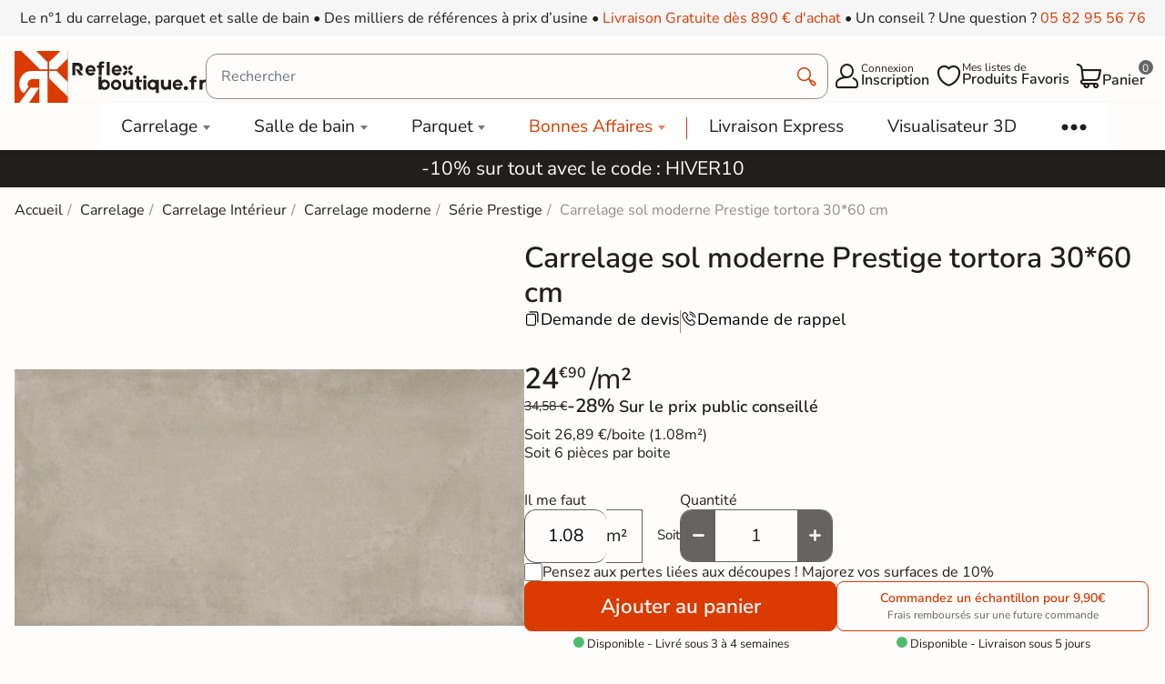

--- FILE ---
content_type: text/html; charset=utf-8
request_url: https://reflex-boutique.fr/carrelage/16292-carrelage-sol-moderne-prestige-tortora-3060-cm.html
body_size: 39324
content:
<!doctype html><html lang="fr-FR"><head><meta charset="utf-8"><meta http-equiv="x-ua-compatible" content="ie=edge"><meta name="viewport" content="width=device-width, initial-scale=1"><link rel="icon" type="image/vnd.microsoft.icon" href="https://reflex-boutique.fr/img/favicon.ico?1733240941"><link rel="shortcut icon" type="image/x-icon" href="https://reflex-boutique.fr/img/favicon.ico?1733240941"><title> Carrelage sol moderne Prestige tortora 30x60 cm - Réflex Boutique</title><meta name="description" content="Réflex Boutique propose à la vente en ligne le Carrelage sol moderne Prestige tortora 30*60 cm à prix d&#039;usine ✓ Échantillons Gratuits ✓ Livraison rapide"><meta name="robots" content="index, follow"><link rel="canonical" href="https://reflex-boutique.fr/carrelage/16292-carrelage-sol-moderne-prestige-tortora-3060-cm.html"> <script type="application/ld+json">{
    "@context": "https://schema.org",
    "@type": "Organization",
    "name": "Reflex Boutique",
    "url": "https://reflex-boutique.fr/",
          "logo": {
        "@type": "ImageObject",
        "url":"https://reflex-boutique.fr/img/logo-1733240941.jpg"
      },
        "sameAs": [
      "https://www.pinterest.fr/Reflexpourtous/",
      "https://www.facebook.com/reflex.boutique.fr/",
      "https://www.instagram.com/reflex_boutique/"
    ],
    "description": "Magasin spécialisé dans la vente de carrelage",
    "address": {
      "@type": "PostalAddress",
      "streetAddress": "20 bd de l&#039;Europe",
      "addressLocality": "Portet sur garonne",
      "postalCode": "31120",
      "addressCountry": "FR"
    },
    "founder": {
    "@type": "Person",
    "name": "Clément Castelli",
    "url": "https://reflex-boutique.fr/content/241-#about",
    "jobTitle": "Fondateur et Expert Carrelage"
  },
    "contactPoint": {
      "@type": "ContactPoint",
      "telephone": "+33 5 82 95 56 76",
      "email": "contact@reflex-groupe.fr",
      "contactType": "customer service"
    }
  }</script> <script type="application/ld+json">{
    "@context": "https://schema.org",
    "@type": "WebPage",
    "isPartOf": {
      "@type": "WebSite",
      "url":  "https://reflex-boutique.fr/",
      "name": "Reflex Boutique"
    },
    "name": " Carrelage sol moderne Prestige tortora 30x60 cm - Réflex Boutique",
    "url":  "https://reflex-boutique.fr/carrelage/16292-carrelage-sol-moderne-prestige-tortora-3060-cm.html",
    "reviewedBy": {
      "@type": "Person",
      "@id": "https://reflex-boutique.fr/content/241-#about",
      "name": "Clément Castelli"
    }  }</script> <script type="application/ld+json">{
      "@context": "https://schema.org",
      "@type": "BreadcrumbList",
      "itemListElement": [
                  {
            "@type": "ListItem",
            "position": 1,
            "name": "Accueil",
            "item": "https://reflex-boutique.fr/"
          },                  {
            "@type": "ListItem",
            "position": 2,
            "name": "Carrelage",
            "item": "https://reflex-boutique.fr/94-carrelage"
          },                  {
            "@type": "ListItem",
            "position": 3,
            "name": "Carrelage Intérieur",
            "item": "https://reflex-boutique.fr/carrelage/61-carrelage-interieur"
          },                  {
            "@type": "ListItem",
            "position": 4,
            "name": "Carrelage moderne",
            "item": "https://reflex-boutique.fr/carrelage/97-moderne"
          },                  {
            "@type": "ListItem",
            "position": 5,
            "name": "Série Prestige",
            "item": "https://reflex-boutique.fr/carrelage/1200-serie-prestige"
          },                  {
            "@type": "ListItem",
            "position": 6,
            "name": "Carrelage sol moderne Prestige tortora 30*60 cm",
            "item": "https://reflex-boutique.fr/carrelage/16292-carrelage-sol-moderne-prestige-tortora-3060-cm.html"
          }              ]
    }</script> <script type="application/ld+json">{
    "@context": "https://schema.org/",
    "@type": "Product",
    "name": "Carrelage sol moderne Prestige tortora 30*60 cm",
    "description": "Réflex Boutique propose à la vente en ligne le Carrelage sol moderne Prestige tortora 30*60 cm à prix d&#039;usine ✓ Échantillons Gratuits ✓ Livraison rapide",
    "category": "Carrelage",
    "image" :"https://reflex-boutique.fr/66084-home_default/carrelage-sol-moderne-prestige-tortora-3060-cm.jpg",    "sku": "powder tortora 30x60",
    "mpn": "powder tortora 30x60"
        ,
      "brand": {
        "@type": "Brand",
        "name": "Réflex boutique"
      }
                ,
      "offers": {
        "@type": "Offer",
        "priceCurrency": "EUR",
        "name": "Carrelage sol moderne Prestige tortora 30*60 cm",
        "price": "26.89",
        "url": "https://reflex-boutique.fr/carrelage/16292-450885-carrelage-sol-moderne-prestige-tortora-3060-cm.html#/2423-echantillons-non",
        "priceValidUntil": "2026-02-05",
                  "image": ["https://reflex-boutique.fr/66084-large_default/carrelage-sol-moderne-prestige-tortora-3060-cm.jpg"],
                "sku": "powder tortora 30x60",
        "mpn": "powder tortora 30x60",
                                "availability": "https://schema.org/BackOrder",
        "seller":
          {
            "@context": "https://schema.org",
            "@type": "Organization",
            "name": "Reflex Boutique",
            "url": "https://reflex-boutique.fr/",
                          "logo": {
                "@type": "ImageObject",
                "url":"https://reflex-boutique.fr/img/logo-1733240941.jpg"
              },
                        "sameAs": [
              "https://www.pinterest.fr/Reflexpourtous/",
              "https://www.facebook.com/reflex.boutique.fr/",
              "https://www.instagram.com/reflex_boutique/"
            ],
            "description": "Magasin spécialisé dans la vente de carrelage",
            "address": {
              "@type": "PostalAddress",
              "streetAddress": "20 bd de l&#039;Europe",
              "addressLocality": "Portet sur garonne",
              "postalCode": "31120",
              "addressCountry": "FR"
            },
            "contactPoint": {
              "@type": "ContactPoint",
              "telephone": "+33 5 82 95 56 76",
              "email": "contact@reflex-groupe.fr",
              "contactType": "customer service"
            }
          }
      }
      }</script> <meta property="og:title" content=" Carrelage sol moderne Prestige tortora 30x60 cm - Réflex Boutique" /><meta property="og:description" content="Réflex Boutique propose à la vente en ligne le Carrelage sol moderne Prestige tortora 30*60 cm à prix d&#039;usine ✓ Échantillons Gratuits ✓ Livraison rapide" /><meta property="og:url" content="https://reflex-boutique.fr/carrelage/16292-carrelage-sol-moderne-prestige-tortora-3060-cm.html" /><meta property="og:site_name" content="Reflex Boutique" /><link rel="preload" href="https://reflex-boutique.fr/themes/reflex/assets/css/fonts.css" as="style" onload="this.rel='stylesheet'"><link rel="stylesheet" href="https://reflex-boutique.fr/themes/reflex/assets/cache/theme-08fc113585.css" type="text/css" media="all"> <script type="text/javascript">var ASSearchUrl = "https:\/\/reflex-boutique.fr\/module\/pm_advancedsearch4\/advancedsearch4";
        var TNTOfficiel = {"timestamp":1768995582880.443,"module":{"name":"tntofficiel","version":"1.0.15","title":"TNT","context":true,"ready":true},"config":{"google":{"map":{"url":"https:\/\/maps.googleapis.com\/maps\/api\/js","data":{"v":"3.exp","key":""},"default":{"lat":46.827742,"lng":2.835644,"zoom":6}}}},"translate":{"errorUnableLoadNotFoundStr":"Impossible de charger %s, non trouv&eacute; pour %s #%s","errorInvalidCredentialForAccountID":"Informations d&#039;identification invalides pour TNTOfficielAccount #%s","errorInvalidPaybackAmountStr":"Le contre-remboursement par ch&egrave;que est de 10 000 Euros maximum.","errorInvalidTTLNoStore":"Impossible de stocker le cache. Le TTL n&#039;est pas un nombre entier positif.","errorUnableLoadCreateCacheEntryKey":"Impossible de charger ou de cr&eacute;er une entr&eacute;e de cache pour la cl&eacute; %s.","errorUnableStoreValueType":"Impossible de stocker le cache. Le type est %s.","errorUnableStoreSize":"Impossible de stocker le cache. La taille d&eacute;passe 65535 octets.","errorUnableStoreSave":"Impossible de stocker le cache. Erreur lors de la sauvegarde.","errorDeleteIDCauseNotFoundStr":"Suppression de %s #%s car %s non trouv&eacute;.","errorDeleteIDCauseNotFoundOrDeleteStr":"Suppression de %s #%s car %s non trouv&eacute; ou supprim&eacute;.","errorNoDeliveryCarrierSelected":"Aucun transporteur s&eacute;lectionn&eacute;.","errorNoDeliveryOptionSelected":"Aucune option de livraison n&#039;est s&eacute;lectionn&eacute;e.","errorWrongDeliveryCarrierSelected":"Mauvais transporteur s&eacute;lectionn&eacute;.","errorNoDeliveryAddressSelected":"Aucune adresse de livraison n&#039;est s&eacute;lectionn&eacute;e.","errorDeliveryAddressDeleted":"Adresse de livraison supprim&eacute;e.","errorDeliveryOptionInconsistency":"Incoh&eacute;rence des options de livraison.","validateAdditionalCarrierInfo":"Veuillez renseigner les informations compl&eacute;mentaires de livraison en cliquant sur &laquo; valider &raquo;.","errorNoDeliveryPointSelected":"Veuillez s&eacute;lectionner un lieu de livraison.","errorFieldMandatory":"Le champ &amp;quot;%s&amp;quot; est obligatoire.","errorFieldInvalid":"Le champ &amp;quot;%s&amp;quot; est invalide.","fieldEmail":"E-mail","fieldMobile":"T&eacute;l&eacute;phone portable","errorFieldInvalidPhone":"Le num&eacute;ro de t&eacute;l&eacute;phone doit &ecirc;tre de 10 chiffres.","errorFieldMaxChar":"Le champ doit &ecirc;tre de %s caract&egrave;res maximum.","titleValidateDeliveryAddress":"Valider votre adresse de livraison","errorUnknownPostalCode":"Code postal inconnu.","validatePostalCodeDeliveryAddress":"Veuillez &eacute;diter et valider le code postal de votre adresse de livraison.","errorUnrecognizedCity":"Ville non reconnue.","selectCityDeliveryAddress":"Veuillez s&eacute;lectionner la ville de votre adresse de livraison.","labelPostalCode":"Code postal","labelCity":"Ville","buttonValidate":"Valider","errorUnableSetDeliveryPointStr":"Impossible de d&eacute;finir le point de livraison","errorUnknow":"Une erreur est survenue.","errorTechnical":"Une erreur technique est survenue.","errorConnection":"Une erreur de communication est survenue.","errorNetwork":"Une erreur r&eacute;seau est survenue.","errorFancybox":"Fancybox n&#039;est pas disponible."},"link":{"controller":"productcontroller","front":{"shop":"https:\/\/reflex-boutique.fr\/","module":{"boxDeliveryPoints":"https:\/\/reflex-boutique.fr\/module\/tntofficiel\/carrier?action=boxDeliveryPoints","saveProductInfo":"https:\/\/reflex-boutique.fr\/module\/tntofficiel\/carrier?action=saveProductInfo","checkPaymentReady":"https:\/\/reflex-boutique.fr\/module\/tntofficiel\/carrier?action=checkPaymentReady","storeReceiverInfo":"https:\/\/reflex-boutique.fr\/module\/tntofficiel\/address?action=storeReceiverInfo","getAddressCities":"https:\/\/reflex-boutique.fr\/module\/tntofficiel\/address?action=getCities","updateAddressDelivery":"https:\/\/reflex-boutique.fr\/module\/tntofficiel\/address?action=updateDeliveryAddress","checkAddressPostcodeCity":"https:\/\/reflex-boutique.fr\/module\/tntofficiel\/address?action=checkPostcodeCity"},"page":{"order":"https:\/\/reflex-boutique.fr\/commande"}},"back":null,"image":"\/modules\/tntofficiel\/views\/img\/"},"country":{"8":"FR"},"carrier":{"list":{"442":{"account_type":"*","carrier_type":"DROPOFFPOINT"},"445":{"account_type":"*","carrier_type":"INDIVIDUAL"}}},"order":{"isTNT":false}};
        var as4_orderBySalesAsc = "Meilleures ventes en dernier";
        var as4_orderBySalesDesc = "Meilleures ventes en premier";
        var cartId = -1;
        var checkoutPaymentStepUrl = "https:\/\/reflex-boutique.fr\/commande?step=3";
        var comment_tab = "3";
        var inlineDefered = ["https:\/\/assets.motive.co\/front-loader\/prestashop\/v1.js","https:\/\/cdn.roomvo.com\/static\/scripts\/b2b\/reflexboutiquefr.js","https:\/\/reflex-boutique.fr\/modules\/trustpilot\/views\/js\/tp_register.min.js","https:\/\/reflex-boutique.fr\/modules\/trustpilot\/views\/js\/tp_trustbox.min.js","https:\/\/reflex-boutique.fr\/modules\/trustpilot\/views\/js\/tp_preview.min.js"];
        var lgcomments_products_default_display = "3";
        var lgcomments_products_extra_display = "10";
        var mdgConditioningProduct = {"conditioning":{"value":1.08},"increase":{"value":10}};
        var mdgMenuStaticVar = {"urlAjaxController":"https:\/\/reflex-boutique.fr\/module\/mdgmenustatic\/ajax"};
        var mdgModalCustomer = {"url":{"ajaxController":"https:\/\/reflex-boutique.fr\/module\/mdgmodalcustomer\/ajax?ajax=1"}};
        var mdgProductList = {"ajaxController":"https:\/\/reflex-boutique.fr\/module\/mdgproductlist\/ajax","productsContainer":"#js-product-list","productContainer":".js-product-miniature","productSlideShowDelay":1200,"infiniteScroll":false,"infiniteScrollRepeat":0};
        var mdgUntillFreeDelivery = {"url_ajax":"https:\/\/reflex-boutique.fr\/module\/mdguntilfreedelivery\/ajax","ps_version":"v8"};
        var mdgWishList = {"url":{"ajax":"https:\/\/reflex-boutique.fr\/module\/mdgwishlist\/ajax"},"message":{"confirmRemoveProduct":"Are you sure you want to remove this product from your list?","confirmDeleteList":"Are you sure you want to delete definitly this list?"}};
        var module_dir = "\/modules\/lgcomments\/";
        var motive = {"initParams":{"xEngineId":"7e8a3515-4e1d-49eb-8cfe-4d3dfc8884a9","lang":"fr-FR","currency":"EUR","triggerSelector":"#search_query_top","isolated":true,"cartUrl":"https:\/\/reflex-boutique.fr\/panier?action=show"},"options":{"showPrices":true,"shopperPrices":true,"priceRates":{"min":1,"max":1,"static":1}},"endpoint":"https:\/\/reflex-boutique.fr\/module\/motive\/front","motive_x_url":"https:\/\/assets.motive.co\/motive-x\/v2\/app.js"};
        var prestashop = {"cart":{"products":[],"totals":{"total":{"type":"total","label":"Total","amount":0,"value":"0,00\u00a0\u20ac"},"total_including_tax":{"type":"total","label":"Total TTC","amount":0,"value":"0,00\u00a0\u20ac"},"total_excluding_tax":{"type":"total","label":"Total HT :","amount":0,"value":"0,00\u00a0\u20ac"}},"subtotals":{"products":{"type":"products","label":"Sous-total","amount":0,"value":"0,00\u00a0\u20ac"},"discounts":null,"shipping":{"type":"shipping","label":"Livraison","amount":0,"value":""},"tax":null},"products_count":0,"summary_string":"0 articles","vouchers":{"allowed":1,"added":[]},"discounts":[{"id_cart_rule":null,"id_customer":0,"date_from":"2026-01-07 20:00:00","date_to":"2026-03-10 20:00:00","description":"","quantity":999708,"quantity_per_user":1000000,"priority":1,"partial_use":1,"code":"HIVER10","minimum_amount":"0.000000","minimum_amount_tax":1,"minimum_amount_currency":1,"minimum_amount_shipping":0,"country_restriction":0,"carrier_restriction":0,"group_restriction":0,"cart_rule_restriction":1,"product_restriction":0,"shop_restriction":0,"free_shipping":0,"reduction_percent":"10.00","reduction_amount":"0.000000","reduction_tax":1,"reduction_currency":1,"reduction_product":0,"reduction_exclude_special":0,"gift_product":0,"gift_product_attribute":0,"highlight":1,"active":1,"date_add":"2026-01-07 20:51:17","date_upd":"2026-01-21 12:26:50","id_lang":null,"name":null,"quantity_for_user":1000000}],"minimalPurchase":0,"minimalPurchaseRequired":""},"currency":{"id":1,"name":"Euro","iso_code":"EUR","iso_code_num":"978","sign":"\u20ac"},"customer":{"lastname":"","firstname":"","email":null,"birthday":"0000-00-00","newsletter":0,"newsletter_date_add":"0000-00-00 00:00:00","optin":0,"website":null,"company":null,"siret":null,"ape":null,"is_logged":false,"gender":{"type":null,"name":null},"addresses":[]},"country":{"id_zone":9,"id_currency":0,"call_prefix":33,"iso_code":"FR","active":1,"contains_states":1,"need_identification_number":0,"need_zip_code":1,"zip_code_format":"NNNNN","display_tax_label":1,"name":"France","id":8},"language":{"name":"Fran\u00e7ais (French)","iso_code":"fr","locale":"fr-FR","language_code":"fr","active":"1","is_rtl":"0","date_format_lite":"d\/m\/Y","date_format_full":"d\/m\/Y H:i:s","id":1},"page":{"title":"","canonical":"https:\/\/reflex-boutique.fr\/carrelage\/16292-carrelage-sol-moderne-prestige-tortora-3060-cm.html","meta":{"title":" Carrelage sol moderne Prestige tortora 30x60 cm - R\u00e9flex Boutique","description":"R\u00e9flex Boutique propose \u00e0 la vente en ligne le Carrelage sol moderne Prestige tortora 30*60 cm \u00e0 prix d'usine \u2713 \u00c9chantillons Gratuits \u2713 Livraison rapide","keywords":"","robots":"index, follow"},"page_name":"product","body_classes":{"lang-fr":true,"lang-rtl":false,"country-FR":true,"currency-EUR":true,"layout-full-width":true,"page-product":true,"tax-display-enabled":true,"page-customer-account":false,"product-id-16292":true,"product-Carrelage sol moderne Prestige tortora 30*60 cm":true,"product-id-category-94":true,"product-id-manufacturer-30":true,"product-id-supplier-102":true,"product-available-for-order":true,"reverse-product-miniature-image":false},"admin_notifications":[],"password-policy":{"feedbacks":{"0":"Tr\u00e8s faible","1":"Faible","2":"Moyenne","3":"Fort","4":"Tr\u00e8s fort","Straight rows of keys are easy to guess":"Les suites de touches sur le clavier sont faciles \u00e0 deviner","Short keyboard patterns are easy to guess":"Les mod\u00e8les courts sur le clavier sont faciles \u00e0 deviner.","Use a longer keyboard pattern with more turns":"Utilisez une combinaison de touches plus longue et plus complexe.","Repeats like \"aaa\" are easy to guess":"Les r\u00e9p\u00e9titions (ex. : \"aaa\") sont faciles \u00e0 deviner.","Repeats like \"abcabcabc\" are only slightly harder to guess than \"abc\"":"Les r\u00e9p\u00e9titions (ex. : \"abcabcabc\") sont seulement un peu plus difficiles \u00e0 deviner que \"abc\".","Sequences like abc or 6543 are easy to guess":"Les s\u00e9quences (ex. : abc ou 6543) sont faciles \u00e0 deviner.","Recent years are easy to guess":"Les ann\u00e9es r\u00e9centes sont faciles \u00e0 deviner.","Dates are often easy to guess":"Les dates sont souvent faciles \u00e0 deviner.","This is a top-10 common password":"Ce mot de passe figure parmi les 10 mots de passe les plus courants.","This is a top-100 common password":"Ce mot de passe figure parmi les 100 mots de passe les plus courants.","This is a very common password":"Ceci est un mot de passe tr\u00e8s courant.","This is similar to a commonly used password":"Ce mot de passe est similaire \u00e0 un mot de passe couramment utilis\u00e9.","A word by itself is easy to guess":"Un mot seul est facile \u00e0 deviner.","Names and surnames by themselves are easy to guess":"Les noms et les surnoms seuls sont faciles \u00e0 deviner.","Common names and surnames are easy to guess":"Les noms et les pr\u00e9noms courants sont faciles \u00e0 deviner.","Use a few words, avoid common phrases":"Utilisez quelques mots, \u00e9vitez les phrases courantes.","No need for symbols, digits, or uppercase letters":"Pas besoin de symboles, de chiffres ou de majuscules.","Avoid repeated words and characters":"\u00c9viter de r\u00e9p\u00e9ter les mots et les caract\u00e8res.","Avoid sequences":"\u00c9viter les s\u00e9quences.","Avoid recent years":"\u00c9vitez les ann\u00e9es r\u00e9centes.","Avoid years that are associated with you":"\u00c9vitez les ann\u00e9es qui vous sont associ\u00e9es.","Avoid dates and years that are associated with you":"\u00c9vitez les dates et les ann\u00e9es qui vous sont associ\u00e9es.","Capitalization doesn't help very much":"Les majuscules ne sont pas tr\u00e8s utiles.","All-uppercase is almost as easy to guess as all-lowercase":"Un mot de passe tout en majuscules est presque aussi facile \u00e0 deviner qu'un mot de passe tout en minuscules.","Reversed words aren't much harder to guess":"Les mots invers\u00e9s ne sont pas beaucoup plus difficiles \u00e0 deviner.","Predictable substitutions like '@' instead of 'a' don't help very much":"Les substitutions pr\u00e9visibles comme '\"@\" au lieu de \"a\" n'aident pas beaucoup.","Add another word or two. Uncommon words are better.":"Ajoutez un autre mot ou deux. Pr\u00e9f\u00e9rez les mots peu courants."}}},"shop":{"name":"Reflex Boutique","logo":"https:\/\/reflex-boutique.fr\/img\/logo-1733240941.jpg","stores_icon":"https:\/\/reflex-boutique.fr\/img\/logo_stores.png","favicon":"https:\/\/reflex-boutique.fr\/img\/favicon.ico"},"core_js_public_path":"\/themes\/","urls":{"base_url":"https:\/\/reflex-boutique.fr\/","current_url":"https:\/\/reflex-boutique.fr\/carrelage\/16292-carrelage-sol-moderne-prestige-tortora-3060-cm.html","shop_domain_url":"https:\/\/reflex-boutique.fr","img_ps_url":"https:\/\/reflex-boutique.fr\/img\/","img_cat_url":"https:\/\/reflex-boutique.fr\/img\/c\/","img_lang_url":"https:\/\/reflex-boutique.fr\/img\/l\/","img_prod_url":"https:\/\/reflex-boutique.fr\/img\/p\/","img_manu_url":"https:\/\/reflex-boutique.fr\/img\/m\/","img_sup_url":"https:\/\/reflex-boutique.fr\/img\/su\/","img_ship_url":"https:\/\/reflex-boutique.fr\/img\/s\/","img_store_url":"https:\/\/reflex-boutique.fr\/img\/st\/","img_col_url":"https:\/\/reflex-boutique.fr\/img\/co\/","img_url":"https:\/\/reflex-boutique.fr\/themes\/reflex\/assets\/img\/","css_url":"https:\/\/reflex-boutique.fr\/themes\/reflex\/assets\/css\/","js_url":"https:\/\/reflex-boutique.fr\/themes\/reflex\/assets\/js\/","pic_url":"https:\/\/reflex-boutique.fr\/upload\/","theme_assets":"https:\/\/reflex-boutique.fr\/themes\/reflex\/assets\/","theme_dir":"https:\/\/reflex-boutique.fr\/var\/www\/reflex\/root\/web\/themes\/reflex\/","pages":{"address":"https:\/\/reflex-boutique.fr\/adresse","addresses":"https:\/\/reflex-boutique.fr\/adresses","authentication":"https:\/\/reflex-boutique.fr\/connexion","manufacturer":"https:\/\/reflex-boutique.fr\/marques","cart":"https:\/\/reflex-boutique.fr\/panier","category":"https:\/\/reflex-boutique.fr\/index.php?controller=category","cms":"https:\/\/reflex-boutique.fr\/index.php?controller=cms","contact":"https:\/\/reflex-boutique.fr\/contactez-nous","discount":"https:\/\/reflex-boutique.fr\/reduction","guest_tracking":"https:\/\/reflex-boutique.fr\/suivi-commande-invite","history":"https:\/\/reflex-boutique.fr\/historique-commandes","identity":"https:\/\/reflex-boutique.fr\/identite","index":"https:\/\/reflex-boutique.fr\/","my_account":"https:\/\/reflex-boutique.fr\/mon-compte","order_confirmation":"https:\/\/reflex-boutique.fr\/confirmation-commande","order_detail":"https:\/\/reflex-boutique.fr\/index.php?controller=order-detail","order_follow":"https:\/\/reflex-boutique.fr\/suivi-commande","order":"https:\/\/reflex-boutique.fr\/commande","order_return":"https:\/\/reflex-boutique.fr\/index.php?controller=order-return","order_slip":"https:\/\/reflex-boutique.fr\/avoirs","pagenotfound":"https:\/\/reflex-boutique.fr\/page-non-trouvee","password":"https:\/\/reflex-boutique.fr\/mot-de-passe-oublie","pdf_invoice":"https:\/\/reflex-boutique.fr\/index.php?controller=pdf-invoice","pdf_order_return":"https:\/\/reflex-boutique.fr\/index.php?controller=pdf-order-return","pdf_order_slip":"https:\/\/reflex-boutique.fr\/index.php?controller=pdf-order-slip","prices_drop":"https:\/\/reflex-boutique.fr\/promotions","product":"https:\/\/reflex-boutique.fr\/index.php?controller=product","registration":"https:\/\/reflex-boutique.fr\/inscription","search":"https:\/\/reflex-boutique.fr\/recherche","sitemap":"https:\/\/reflex-boutique.fr\/plan-site","stores":"https:\/\/reflex-boutique.fr\/magasins","supplier":"https:\/\/reflex-boutique.fr\/fournisseurs","new_products":"https:\/\/reflex-boutique.fr\/nouveaux-produits","brands":"https:\/\/reflex-boutique.fr\/marques","register":"https:\/\/reflex-boutique.fr\/inscription","order_login":"https:\/\/reflex-boutique.fr\/commande?login=1"},"alternative_langs":[],"actions":{"logout":"https:\/\/reflex-boutique.fr\/?mylogout="},"no_picture_image":{"bySize":{"small_default":{"url":"https:\/\/reflex-boutique.fr\/img\/p\/fr-default-small_default.jpg","width":98,"height":98},"cart_default":{"url":"https:\/\/reflex-boutique.fr\/img\/p\/fr-default-cart_default.jpg","width":125,"height":125},"home_default":{"url":"https:\/\/reflex-boutique.fr\/img\/p\/fr-default-home_default.jpg","width":500,"height":500},"medium_default":{"url":"https:\/\/reflex-boutique.fr\/img\/p\/fr-default-medium_default.jpg","width":565,"height":565},"large_default":{"url":"https:\/\/reflex-boutique.fr\/img\/p\/fr-default-large_default.jpg","width":1200,"height":600}},"small":{"url":"https:\/\/reflex-boutique.fr\/img\/p\/fr-default-small_default.jpg","width":98,"height":98},"medium":{"url":"https:\/\/reflex-boutique.fr\/img\/p\/fr-default-home_default.jpg","width":500,"height":500},"large":{"url":"https:\/\/reflex-boutique.fr\/img\/p\/fr-default-large_default.jpg","width":1200,"height":600},"legend":""}},"configuration":{"display_taxes_label":true,"display_prices_tax_incl":true,"is_catalog":false,"show_prices":true,"opt_in":{"partner":false},"quantity_discount":{"type":"discount","label":"Remise sur prix unitaire"},"voucher_enabled":1,"return_enabled":0},"field_required":[],"breadcrumb":{"links":[{"title":"Accueil","url":"https:\/\/reflex-boutique.fr\/"},{"title":"Carrelage","url":"https:\/\/reflex-boutique.fr\/94-carrelage"},{"title":"Carrelage Int\u00e9rieur","url":"https:\/\/reflex-boutique.fr\/carrelage\/61-carrelage-interieur"},{"title":"Carrelage moderne","url":"https:\/\/reflex-boutique.fr\/carrelage\/97-moderne"},{"title":"S\u00e9rie Prestige","url":"https:\/\/reflex-boutique.fr\/carrelage\/1200-serie-prestige"},{"title":"Carrelage sol moderne Prestige tortora 30*60 cm","url":"https:\/\/reflex-boutique.fr\/carrelage\/16292-carrelage-sol-moderne-prestige-tortora-3060-cm.html"}],"count":6},"link":{"protocol_link":"https:\/\/","protocol_content":"https:\/\/"},"time":1768995582,"static_token":"80bfca65e4a1faf12a90241499199e4b","token":"dd8a627261d58b808cc2dd95623f5759","debug":false,"modules":{"mdgproductaccessoryfirst":null,"mdgfeature":null,"mdgproductsamecollection":null,"mdgproductcategories":null,"rfxdualcart":null,"rfxtoolscustom":null,"pm_advancedsearch4":null,"rfxproductlocation":null,"rfxproductcustom":null,"rfxcategorycustom":null,"opartnoindex":null,"rfxcmscustom":null,"mdgseo":null,"lgcomments":null,"mdgproductvariant":null,"mdgproductlist":null}};
        var productName = "Carrelage sol moderne Prestige tortora 30*60 cm";
        var psemailsubscription_subscription = "https:\/\/reflex-boutique.fr\/module\/ps_emailsubscription\/subscription";
        var review_controller_link = "https:\/\/reflex-boutique.fr\/avis-boutique";
        var review_controller_name = "avis-boutique";
        var rfxDualCart = {"url":"https:\/\/reflex-boutique.fr\/module\/rfxdualcart\/ajax","messages":{"limit_sample":"Vous ne pouvez pas avoir plus de 2 \u00e9chantillons pour la m\u00eame r\u00e9f\u00e9rence.\nMerci pour votre compr\u00e9hention"}};
        var rfxProductCustom = {"url":{"ajaxController":"https:\/\/reflex-boutique.fr\/module\/rfxproductcustom\/ajax?ajax=1&id_product=16292"}};
        var rtxTagmanager = {"url":{"ajax":"https:\/\/reflex-boutique.fr\/module\/rfxtagmanager\/ajax"}};
        var send_successfull_msg = "La critique a \u00e9t\u00e9 correctement envoy\u00e9e.";
        var sliderblocks = 4;
        var star_color = "yellow";
        var star_style = "plain";</script> <style></style><script>var jprestaUpdateCartDirectly = 0;
                var jprestaUseCreativeElements = 0;</script><script>pcRunDynamicModulesJs = function() {
// SEO Tag Manager cookie trigger
new RfxTagManagerCookie();
};</script><?php /** * NOTICE OF LICENSE * * Smartsupp live chat - official plugin. Smartsupp is free live chat with visitor recording. * The plugin enables you to create a free account or sign in with existing one. Pre-integrated * customer info with WooCommerce (you will see names and emails of signed in webshop visitors). * Optional API for advanced chat box modifications. * * You must not modify, adapt or create derivative works of this source code * * @author Smartsupp * @copyright 2021 Smartsupp.com * @license GPL-2.0+ **/ ?> <script type="text/javascript">var smartSuppDefered = function() {
                window._smartsupp = window._smartsupp || {}; var _smartsupp = window._smartsupp;
                _smartsupp.key = '4093f5feaac7aae3db330a43e2255dd25eb31998';
_smartsupp.cookieDomain = '.reflex-boutique.fr';
_smartsupp.sitePlatform = 'Prestashop 8.1.3';
window.smartsupp||(function(d) {
        var s,c,o=smartsupp=function(){ o._.push(arguments)};o._=[];
                s=d.getElementsByTagName('script')[0];c=d.createElement('script');
                c.type='text/javascript';c.charset='utf-8';c.async=true;
                c.src='//www.smartsuppchat.com/loader.js';s.parentNode.insertBefore(c,s);
            })(document);
                };</script> <script type="text/javascript">if (document.readyState === 'loading') {
                    document.addEventListener('DOMContentLoaded', () => {
                        document.body.addEventListener('touchmove', () => { smartSuppDefered() }, { once: true });
                        document.body.addEventListener('mousemove', () => { smartSuppDefered() }, { once: true });
                        document.addEventListener('scroll', () => { smartSuppDefered() }, { once: true });
                    });
                }</script><script type="text/javascript" data-keepinline="true">var trustpilot_script_url = 'https://invitejs.trustpilot.com/tp.min.js';
    var trustpilot_key = 'AZbI2o9zO5vMEMv6';
    var trustpilot_widget_script_url = '//widget.trustpilot.com/bootstrap/v5/tp.widget.bootstrap.min.js';
    var trustpilot_integration_app_url = 'https://ecommscript-integrationapp.trustpilot.com';
    var trustpilot_preview_css_url = '//ecommplugins-scripts.trustpilot.com/v2.1/css/preview.min.css';
    var trustpilot_preview_script_url = '//ecommplugins-scripts.trustpilot.com/v2.1/js/preview.min.js';
    var trustpilot_ajax_url = 'https://reflex-boutique.fr/module/trustpilot/trustpilotajax';
    var user_id = '0';
    var trustpilot_trustbox_settings = {"trustboxes":[],"activeTrustbox":0,"pageUrls":{"landing":"https:\/\/reflex-boutique.fr\/","category":"https:\/\/reflex-boutique.fr\/94-carrelage","product":"https:\/\/reflex-boutique.fr\/salle-de-bain\/102-vidage-baignoire-quick-clac-avec-siphon-orientable.html"}};</script> <meta property="og:type" content="product"><meta property="og:image" content="https://reflex-boutique.fr/66084-large_default/carrelage-sol-moderne-prestige-tortora-3060-cm.jpg"><link rel="preload" as="image" href="https://reflex-boutique.fr/66084-medium_default/carrelage-sol-moderne-prestige-tortora-3060-cm.jpg" /><meta property="product:pretax_price:amount" content="22.41"><meta property="product:pretax_price:currency" content="EUR"><meta property="product:price:amount" content="26.89"><meta property="product:price:currency" content="EUR"></head><body id="product" class="lang-fr country-fr currency-eur layout-full-width page-product tax-display-enabled product-id-16292 product-carrelage-sol-moderne-prestige-tortora-30-60-cm product-id-category-94 product-id-manufacturer-30 product-id-supplier-102 product-available-for-order js-scroll-detect"><div id="dyn6970bafed7f09" class="dynhook pc_hookDisplayAfterBodyOpeningTag_204" data-module="204" data-hook="DisplayAfterBodyOpeningTag" data-hooktype="m" data-hookargs="altern=1^"><div class="loadingempty"></div></div><main><header id="header"><div id="header-banner" class="text-center"> <span class="d-none d-md-inline">Le n°1 du carrelage, parquet et salle de bain • Des milliers de références à prix d’usine •</span> <span class="d-none d-xl-inline"> <span class="color-orange-1">Livraison Gratuite dès 890 € d'achat</span> •</span> <span> Un conseil ? Une question ? <a href="tel:+33582955676" class="text-primary text-nowrap">05 82 95 56 76</a></span></div><div id="header-top"> <button id="mobile-menu-toggle" class="d-lg-none reflex-icon-material reflex-icon-menu" aria-label="menu"></button><div class="header-left"> <a href="https://reflex-boutique.fr/"> <img src="https://reflex-boutique.fr/themes/reflex/assets/img/logo.svg" width="185" height="50" alt=""/> </a></div><div id="_desktop_search_wrap" class="d-none d-sm-block header-top-center"><div id="search_widget" data-search-controller-url="//reflex-boutique.fr/recherche"><form method="get" class="position-relative" action="//reflex-boutique.fr/recherche"> <input type="hidden" name="controller" value="search"> <i class="reflex-icon-material search" aria-hidden="true">&#xe924;</i> <input id="search_query_top" class="form-control" type="text" name="s" value="" placeholder="Rechercher" aria-label="Rechercher"></form></div></div><div class="header-top-right"> <button data-toggle="modal" data-target="#mainCustomerModal" class="js-mdgmodalcustomer-customer"> <i class="reflex-icon-material" alt="Mon compte">&#xe925;</i> <span class="d-none d-lg-block"> Connexion<br><strong>Inscription</strong> </span> </button><span data-hb64ref="aHR0cHM6Ly9yZWZsZXgtYm91dGlxdWUuZnIvbW9kdWxlL21kZ3dpc2hsaXN0L2xpc3Rz"> <i class="reflex-icon-material" alt="Mes listes">&#xe922;</i> <span class="d-none d-xl-block">Mes listes de<br><strong>Produits Favoris</strong></span> </span><div id="dyn6970bafed857b" class="dynhook pc_hookDisplayNav2_141" data-module="141" data-hook="DisplayNav2" data-hooktype="m" data-hookargs="altern=2^"><div class="loadingempty"></div><button id="rfxDualCarts-top" type="button" data-url="https://reflex-boutique.fr/panier" data-toggle="modal" data-target="#rfxDualCarts-modal"> <i class="reflex-icon-material" alt="Mon panier">&#xe926;</i> <span class="d-none d-xl-block"><br><strong>Panier</strong></span> <small><span class="ajax-cart-quantity">0</span></small> </button></div></div></div> </header> <section id="mdgMenuStatic-wrap"> <nav id="mdgMenuStatic"> <button class="js-back btn-back">Retour</button> <button class="js-close btn-close">Fermer</button><div class="js-menu-level-1 p-4" id="_mobile_search_wrap"></div><div class="js-menu-level-1 js-has-children"> <a href="https://reflex-boutique.fr/94-carrelage">Carrelage</a><div><div class="js-menu-level-2"> <span class="d-block d-lg-none bg-orange text-center h3 m-0" data-hb64ref="aHR0cHM6Ly9yZWZsZXgtYm91dGlxdWUuZnIvOTQtY2FycmVsYWdl">Carrelage</span><div class="link-level-2" data-children="1.1"><img class="li-icon" loading="lazy" width="80" height="80" alt="" src="https://reflex-boutique.fr/modules/mdgmenustatic/views/img/1.1.png"/> <a href="https://reflex-boutique.fr/carrelage/61-carrelage-interieur" class="active">Carrelage Intérieur</a></div><div class="link-level-2" data-children="1.2"><img class="li-icon" loading="lazy" width="80" height="80" alt="" src="https://reflex-boutique.fr/modules/mdgmenustatic/views/img/1.2.png"/> <a href="https://reflex-boutique.fr/carrelage/62-carrelage-exterieur">Carrelage Extérieur</a></div><div class="link-level-2" data-children="1.3"><img class="li-icon" loading="lazy" width="80" height="80" alt="" src="https://reflex-boutique.fr/modules/mdgmenustatic/views/img/1.3.png"/> <a href="https://reflex-boutique.fr/carrelage/244-dalle-terrasse-exterieur-ceramique-2cm">Dalle Terrasse Sur Plot</a></div><div class="link-level-2" data-children="1.4"><img class="li-icon" loading="lazy" width="80" height="80" alt="" src="https://reflex-boutique.fr/modules/mdgmenustatic/views/img/1.4.png"/> <a href="https://reflex-boutique.fr/carrelage/64-carrelage-salle-de-bain">Carrelage Salle de Bain</a></div><div class="link-level-2" data-children="1.5"><img class="li-icon" loading="lazy" width="80" height="80" alt="" src="https://reflex-boutique.fr/modules/mdgmenustatic/views/img/1.5.png"/> <a href="https://reflex-boutique.fr/carrelage/354-accessoires-colles-et-finitions">Colle & Finition</a></div><div class="link-level-2" data-children="1.6"><img class="li-icon" loading="lazy" width="80" height="80" alt="" src="https://reflex-boutique.fr/modules/mdgmenustatic/views/img/1.6.png"/> <span>Par Pièces</span></div><div class="link-level-2" data-children="1.7"><img class="li-icon" loading="lazy" width="80" height="80" alt="" src="https://reflex-boutique.fr/modules/mdgmenustatic/views/img/1.7.png"/> <span>Par Format</span></div><div class="link-level-2" data-children="1.8"><img class="li-icon" loading="lazy" width="80" height="80" alt="" src="https://reflex-boutique.fr/modules/mdgmenustatic/views/img/1.8.png"/> <span>Par Coloris</span></div><div class="link-level-2"><img class="li-icon" loading="lazy" width="80" height="80" alt="" src="https://reflex-boutique.fr/modules/mdgmenustatic/views/img/1.9.jpg"/> <span data-hb64ref="aHR0cHM6Ly9yZWZsZXgtYm91dGlxdWUuZnIvY2FycmVsYWdlLzE1ODQtZGVzdG9ja2FnZQ==">Destockage</span></div> <button class="btn py-1 px-2 d-none d-md-block js-scroll-menu-level-2">Faire défiler <span class="reflex-icon-material reflex-icon-caret-down"></span></button></div><div id="subnav-1.1" class="last-nav-level pe-xl-0"><div> <span data-hb64ref="aHR0cHM6Ly9yZWZsZXgtYm91dGlxdWUuZnIvY2FycmVsYWdlLzYxLWNhcnJlbGFnZS1pbnRlcmlldXI=" class="d-block d-lg-none bg-orange text-center h3 m-0" role="link">Carrelage intérieur</span> <a href="https://reflex-boutique.fr/carrelage/561-carreaux-ciment">Carreaux de ciment</a> <a href="https://reflex-boutique.fr/carrelage/1058-carrelage-hexagonal">Hexagonal</a> <a href="https://reflex-boutique.fr/carrelage/1442-carrelage-terrazzo-granito-sol-et-mur">Terrazzo / Granito</a> <a href="https://reflex-boutique.fr/carrelage/101-imitation-parquet">Imitation parquet</a> <a href="https://reflex-boutique.fr/carrelage/1041-carrelage-marbre">Imitation marbre</a> <a href="https://reflex-boutique.fr/carrelage/1553-carrelage-travertin">Imitation travertin</a> <a href="https://reflex-boutique.fr/carrelage/99-effet-beton">Effet béton</a> <a href="https://reflex-boutique.fr/carrelage/102-poli-semi-poli">Poli, Semi-poli</a> <span data-hb64ref="aHR0cHM6Ly9yZWZsZXgtYm91dGlxdWUuZnIvY29udGVudC8yNi1lY2hhbnRpbGxvbi1ncmF0dWl0" class="d-none d-lg-block btn bg-orange-1 mt-2" style="width: min-content; white-space: nowrap" role="link">Echantillons gratuits</span></div><div> <a href="https://reflex-boutique.fr/carrelage/96-brillant">Brillant</a> <a href="https://reflex-boutique.fr/carrelage/97-moderne">Moderne</a> <a href="https://reflex-boutique.fr/carrelage/95-effet-pierre-naturelle">Imitation pierre naturelle</a> <span data-hb64ref="aHR0cHM6Ly9yZWZsZXgtYm91dGlxdWUuZnIvY2FycmVsYWdlLzk4LWVmZmV0LW1ldGFs">Effet métal</span> <a href="https://reflex-boutique.fr/carrelage/103-extra-fin">Extra fin</a> <a href="https://reflex-boutique.fr/carrelage/71-traditionnel-terre-cuite">Traditionnel / Terre cuite</a> <a href="https://reflex-boutique.fr/carrelage/104-tres-grands-formats">Très grands formats</a></div><div class="d-none d-xl-block w-fixed"><div data-hb64ref="L2NvbnRlbnQvMS1saXZyYWlzb24=" class="d-flex reassurance-miniature reassurance-miniature-freeshipping text-center border-2 border-black-1"> <span class="h2">Livraison OFFERTE</span> <span class="h4">En France métropolitaine à partir de 890€</span> <span class="reflex-icon-material reflex-icon-smiley-o"></span> <span class="btn bg-black-1 text-action" data-hb64ref="L2NvbnRlbnQvMS1saXZyYWlzb24=">Plus d'infos</span></div></div></div><div id="subnav-1.2" class="last-nav-level d-none"><div> <span data-hb64ref="aHR0cHM6Ly9yZWZsZXgtYm91dGlxdWUuZnIvY2FycmVsYWdlLzYyLWNhcnJlbGFnZS1leHRlcmlldXI=" class="d-block d-lg-none bg-orange text-center h3 m-0" role="link">Carrelage extérieur</span> <a href="https://reflex-boutique.fr/carrelage/243-effet-bois">Effet bois</a> <a href="https://reflex-boutique.fr/carrelage/1521-pierre-de-bali-carrelage-piscine">Effet pierre de bali</a> <a href="https://reflex-boutique.fr/carrelage/1790-travertin-exterieur">Effet travertin</a> <a href="https://reflex-boutique.fr/carrelage/241-effet-pierre">Effet pierre</a> <a href="https://reflex-boutique.fr/carrelage/242-moderne">Moderne</a> <a href="https://reflex-boutique.fr/carrelage/240-classique">Classique</a> <a href="https://reflex-boutique.fr/carrelage/631-pierre-de-parement">Pierre de parement</a></div><div> <span class="d-none d-lg-block h3 m-0 color-orange-1"><i class="li-icon reflex-icon-material reflex-icon-pool-1"></i>Piscine</span> <span class="d-block d-lg-none text-center h3 m-0"><i class="li-icon reflex-icon-material reflex-icon-pool-1"></i>Piscine</span> <a href="https://reflex-boutique.fr/carrelage/70-carrelage-piscine" class="no-border">Carrelage piscine</a> <a href="https://reflex-boutique.fr/carrelage/1564-mosaique-piscine" class="no-border">Mosaïque piscine</a> <a href="https://reflex-boutique.fr/carrelage/810-margelle-piscine" class="no-border">Margelle</a> <span data-hb64ref="aHR0cHM6Ly9yZWZsZXgtYm91dGlxdWUuZnIvcy8xODg1L2NvbGxlLWNhcnJlbGFnZS1waXNjaW5l" class="no-border" role="link">Colle piscine</span></div><div class="d-none d-xl-block w-fixed"><div data-hb64ref="L2NvbnRlbnQvMS1saXZyYWlzb24=" class="d-flex reassurance-miniature reassurance-miniature-freeshipping text-center border-2 border-black-1"> <span class="h2">Livraison OFFERTE</span> <span class="h4">En France métropolitaine à partir de 890€</span> <span class="reflex-icon-material reflex-icon-smiley-o"></span> <span class="btn bg-black-1 text-action" data-hb64ref="L2NvbnRlbnQvMS1saXZyYWlzb24=">Plus d'infos</span></div></div></div><div id="subnav-1.3" class="last-nav-level d-none"><div> <span data-hb64ref="aHR0cHM6Ly9yZWZsZXgtYm91dGlxdWUuZnIvY2FycmVsYWdlLzI0NC1kYWxsZS10ZXJyYXNzZS1leHRlcmlldXItY2VyYW1pcXVlLTJjbQ==" class="d-block d-lg-none text-center h3 m-0" role="link">Dalle terrasse 2cm</span> <a href="https://reflex-boutique.fr/carrelage/1649-dalle-terrasse-2cm-effet-pierre-naturelle">Aspect pierre naturelle</a> <a href="https://reflex-boutique.fr/carrelage/1947-effet-travertin">Aspect travertin</a> <a href="https://reflex-boutique.fr/carrelage/1650-dalle-terrasse-2cm-moderne">Moderne</a> <a href="https://reflex-boutique.fr/carrelage/1648-dalle-terrasse-2-cm-effet-bois">Aspect bois</a> <span data-hb64ref="aHR0cHM6Ly9yZWZsZXgtYm91dGlxdWUuZnIvY2FycmVsYWdlLzgxMC1tYXJnZWxsZS1waXNjaW5l">Margelle assorties</span> <a href="https://reflex-boutique.fr/carrelage/1164-plot-terrasse">Plot terrasse</a> <span data-hb64ref="aHR0cHM6Ly9yZWZsZXgtYm91dGlxdWUuZnIvY29udGVudC8yNi1lY2hhbnRpbGxvbi1ncmF0dWl0" class="d-none d-lg-block btn bg-orange-1 mt-2" style="width: min-content; white-space: nowrap" role="link">Echantillons gratuits</span></div><div class="ml-0 ml-md-2"> <span data-hb64ref="aHR0cHM6Ly9yZWZsZXgtYm91dGlxdWUuZnIvMTU0Ny1saXZyYWlzb24tZXhwcmVzcy9zLTEzMy9yYXlvbnMtZGFsbGVfdGVycmFzc2VfMmNtX3N1cl9wbG90L3NvdXNfcmF5b25zLWxpdnJhaXNvbl9leHByZXNz" class="no-border" role="link"><i class="li-icon reflex-icon-material reflex-icon-truck-o"></i> Dalle sur plots livraison express</span> <a href="https://reflex-boutique.fr/s/1571/dalle-terrasse-60x60-cm-sur-plots" class="no-border" role="link"><i class="li-icon reflex-icon-material reflex-icon-tile-1"></i> Dalle 2 cm 60x60 cm</a> <a href="https://reflex-boutique.fr/s/1573/dalle-gres-cerame-20-mm-grand-format-pour-terrasse" class="no-border" role="link"><i class="li-icon reflex-icon-material reflex-icon-tile-2"></i> Dalle 2 cm grand format</a> <span data-hb64ref="aHR0cHM6Ly9yZWZsZXgtYm91dGlxdWUuZnIvY29udGVudC81Ny1jYWxjdWxlci1ub21icmUtZGUtcGxvdHMtcG91ci10ZXJyYXNzZQ==" class="no-border" role="link"><i class="li-icon reflex-icon-material reflex-icon-mathematics-o"></i> Calculateur de plots</span> <span data-hb64ref="aHR0cHM6Ly9yZWZsZXgtYm91dGlxdWUuZnIvY29udGVudC8xMjYtdGVycmFzc2Utc3VyLXBsb3Rz" class="no-border" role="link"><i class="li-icon reflex-icon-material reflex-icon-tiles-1"></i> Réaliser une terrasse sur plots</span> <span data-hb64ref="aHR0cHM6Ly9yZWZsZXgtYm91dGlxdWUuZnIvY29udGVudC8yMzgtdmlzdWFsaXNldXItM2Q=" class="no-border" role="link"><i class="li-icon reflex-icon-material reflex-icon-rotation-o"></i> <span class="d-none d-lg-inline">Visualiser </span>vos dalles directement chez vous</span></div><div class="d-none d-xl-block w-fixed"><div data-hb64ref="L2NvbnRlbnQvNS1wYWllbWVudC1zZWN1cmlzZQ==" class="d-flex reassurance-miniature reassurance-miniature-payments text-center border-2 border-black-1"> <span class="h2">Payez comme<br>Il vous plaiera</span> <span class="h4">En une<br>ou plusieurs fois<br>grâce à nos<br>nombreuses solutions</span> <span class="d-flex icons-wrap"> <i class="reflex-icon-material reflex-icon-cb"></i> <i class="reflex-icon-material reflex-icon-mastercard"></i> <i class="reflex-icon-material reflex-icon-visa"></i> <i class="reflex-icon-material reflex-icon-paypal"></i> <i class="reflex-icon-material reflex-icon-floa"></i> <i class="reflex-icon-material reflex-icon-bankwire"></i> <i class="reflex-icon-material reflex-icon-cheque"></i> <i class="reflex-icon-material reflex-icon-3x"></i> <i class="reflex-icon-material reflex-icon-4x"></i> <i class="reflex-icon-material reflex-icon-10x"></i> </span> <span class="btn bg-black-1 text-action" data-hb64ref="L2NvbnRlbnQvNS1wYWllbWVudC1zZWN1cmlzZQ==">Plus d'infos</span></div></div></div><div id="subnav-1.4" class="last-nav-level d-none"><div> <span data-hb64ref="aHR0cHM6Ly9yZWZsZXgtYm91dGlxdWUuZnIvY2FycmVsYWdlLzY0LWNhcnJlbGFnZS1zYWxsZS1kZS1iYWlu" class="d-block d-lg-none text-center h3 m-0" role="link">Carrelage salle de bain</span> <a href="https://reflex-boutique.fr/carrelage/296-design">Design</a> <a href="https://reflex-boutique.fr/carrelage/297-zen">Zen</a> <a href="https://reflex-boutique.fr/carrelage/328-carrelage-metro">Métro</a> <a href="https://reflex-boutique.fr/carrelage/298-carrelage-salle-de-bain-blanc">Blanc</a> <a href="https://reflex-boutique.fr/carrelage/1004-carrelage-effet-zellige">Effet Zellige</a> <a href="https://reflex-boutique.fr/carrelage/1552-salle-de-bain-marbre">Effet Marbre</a> <a href="https://reflex-boutique.fr/carrelage/295-retro">Rétro</a></div><div> <a href="https://reflex-boutique.fr/carrelage/537-faible-epaisseur-renovation">Faible épaisseur / Rénovation</a> <a href="https://reflex-boutique.fr/carrelage/1227-carrelage-salle-de-bain-grand-format">Grand format</a> <a href="https://reflex-boutique.fr/carrelage/60-azulejos">Azulejos</a> <a href="https://reflex-boutique.fr/carrelage/1446-mosaique">Mosaïque</a> <a href="https://reflex-boutique.fr/carrelage/413-frise">Frise</a> <span data-hb64ref="aHR0cHM6Ly9yZWZsZXgtYm91dGlxdWUuZnIvY29udGVudC8yNi1lY2hhbnRpbGxvbi1ncmF0dWl0" class="d-none d-lg-block btn bg-orange-1 mt-2" style="width: min-content; white-space: nowrap" role="link">Echantillons gratuits</span></div><div class="d-none d-xl-block w-fixed"><div data-hb64ref="dGVsOiszMzA1ODI5NTU2NzY=" class="d-flex reassurance-miniature reassurance-miniature-help text-center border-2 border-black-1"> <span class="h2">Besoin d'aide<br>et de conseil&nbsp;?</span> <a class="btn bg-black-1 text-action" href="tel:+330582955676">05 82 95 56 76</a> <span class="h4">Nos spécialistes du<br>carrelage vous<br>conseillent<br>du lundi au samedi<br>de 9h à 18h</span> <span class="reflex-icon-material reflex-icon-phone-call color-orange-1"></span></div></div></div><div id="subnav-1.5" class="last-nav-level d-none"><div> <span data-hb64ref="aHR0cHM6Ly9yZWZsZXgtYm91dGlxdWUuZnIvY2FycmVsYWdlLzM1NC1hY2Nlc3NvaXJlcy1jb2xsZXMtZXQtZmluaXRpb25z" class="d-block d-lg-none text-center h3 m-0" role="link">Accessoires, colles et finitions</span> <a href="https://reflex-boutique.fr/carrelage/69-colle-carrelage">Colle</a> <a href="https://reflex-boutique.fr/carrelage/1406-joint-carrelage">Joint</a> <a href="https://reflex-boutique.fr/carrelage/624-baguettes-de-finition">Baguettes de finition</a> <a href="https://reflex-boutique.fr/carrelage/627-croisillons-carrelage">Croisillons</a> <a href="https://reflex-boutique.fr/carrelage/1042-nez-de-marche">Nez de marche</a> <a href="https://reflex-boutique.fr/carrelage/1062-outils-de-pose-carrelage">Outils de pose</a> <span data-hb64ref="aHR0cHM6Ly9yZWZsZXgtYm91dGlxdWUuZnIvY2FycmVsYWdlLzExNjQtcGxvdC10ZXJyYXNzZQ==">Plots terrasse</span></div><div class="ml-0 ml-md-2"> <span data-hb64ref="aHR0cHM6Ly9yZWZsZXgtYm91dGlxdWUuZnIvcy8xODg1L2NvbGxlLWNhcnJlbGFnZS1waXNjaW5l" class="no-border" role="link"><i class="li-icon reflex-icon-material reflex-icon-pool-1"></i> Colle piscine</span> <span data-hb64ref="aHR0cHM6Ly9yZWZsZXgtYm91dGlxdWUuZnIvcy8xOTQyL2NvbGxlLWNhcnJlbGFnZS1leHRlcmlldXI=" class="no-border" role="link"><i class="li-icon reflex-icon-material reflex-icon-outside-1"></i> Colle exterieur</span> <span data-hb64ref="aHR0cHM6Ly9yZWZsZXgtYm91dGlxdWUuZnIvcy8yMDEzL2pvaW50LWVwb3h5LWNhcnJlbGFnZQ==" class="no-border" role="link"><i class="li-icon reflex-icon-material reflex-icon-tiles-2"></i> Joint epoxy</span> <span data-hb64ref="aHR0cHM6Ly9yZWZsZXgtYm91dGlxdWUuZnIvcy03Ni90eXBlLWNyb2lzaWxsb25zX2F1dG9fbml2ZWxhbnQ=" class="no-border" role="link"><i class="li-icon reflex-icon-material reflex-icon-tiles-4"></i> Croissillons autonivelants</span> <span data-hb64ref="aHR0cHM6Ly9yZWZsZXgtYm91dGlxdWUuZnIvY29udGVudC8zNi1jb21tZW50LWNvbGxlci1jb3JyZWN0ZW1lbnQtc29uLWNhcnJlbGFnZQ==" class="no-border" role="link"><i class="li-icon reflex-icon-material reflex-icon-tiles-3"></i> Comment coller ses carreaux</span> <span data-hb64ref="aHR0cHM6Ly9yZWZsZXgtYm91dGlxdWUuZnIvY29udGVudC81MC1jb21tZW50LWNhcnJlbGVyLXNhLXBpc2NpbmU=" class="no-border" role="link"><i class="li-icon reflex-icon-material reflex-icon-pool-2"></i> Réaliser une piscine carrelée</span></div><div class="d-none d-xl-block w-fixed"><div data-hb64ref="L2NvbnRlbnQvMjYtZWNoYW50aWxsb24tZ3JhdHVpdA==" class="d-flex reassurance-miniature reassurance-miniature-sample text-center border-2 border-black-1"> <span class="h2">Échantillons<br>GRATUITS <sup>*</sup></span> <span class="h4">Recevez vos échantillons chez vous en quelques jours</span> <span><img loading="lazy" src="https://reflex-boutique.fr/themes/reflex/assets/img/reassurance/sample-tiles.png" alt="Échantillons carrelage" width="424" height="219" class="img-fluid" /></span> <span class="btn bg-black-1 text-action" data-hb64ref="L2NvbnRlbnQvMjYtZWNoYW50aWxsb24tZ3JhdHVpdA==">Plus d'infos</span></div></div></div><div id="subnav-1.6" class="last-nav-level d-none"><div> <span class="d-block d-lg-none text-center h3 m-0">Par pièce</span> <a href="https://reflex-boutique.fr/carrelage/1429-carrelage-cuisine">Cuisine</a> <a href="https://reflex-boutique.fr/carrelage/1551-carrelage-chambre">Chambre</a> <a href="https://reflex-boutique.fr/carrelage/1430-carrelage-salon">Salon</a><span data-hb64ref="aHR0cHM6Ly9yZWZsZXgtYm91dGlxdWUuZnIvY2FycmVsYWdlLzY0LWNhcnJlbGFnZS1zYWxsZS1kZS1iYWlu">Salle de bain</span> <a href="https://reflex-boutique.fr/carrelage/1608-faience-toilette-et-carrelage-wc">Toilette / Wc</a> <a href="https://reflex-boutique.fr/carrelage/2057-carrelage-garage">Garage</a> <span data-hb64ref="aHR0cHM6Ly9yZWZsZXgtYm91dGlxdWUuZnIvY29udGVudC8yNi1lY2hhbnRpbGxvbi1ncmF0dWl0" class="d-none d-lg-block btn bg-orange-1 mt-2" style="width: min-content; white-space: nowrap" role="link">Echantillons gratuits</span></div><div class="ml-0 ml-md-2"> <a href="https://reflex-boutique.fr/carrelage/1509-carrelage-interieur-exterieur-identique" class="no-border" role="link"><i class="li-icon reflex-icon-material reflex-icon-tile-6"></i> Intérieur / Extérieur assorti</a> <span data-hb64ref="aHR0cHM6Ly9yZWZsZXgtYm91dGlxdWUuZnIvY29udGVudC8xNzctY2FycmVsYWdlLW1hZ2FzaW4=" class="no-border" role="link"><i class="li-icon reflex-icon-material reflex-icon-shop-o"></i> Magasin</span> <span data-hb64ref="aHR0cHM6Ly9yZWZsZXgtYm91dGlxdWUuZnIvY29udGVudC8xNzYtY2FycmVsYWdlLXJlc3RhdXJhbnQ=" class="no-border" role="link"><i class="li-icon reflex-icon-material reflex-icon-restaurant-1"></i> Restaurant</span> <span data-hb64ref="aHR0cHM6Ly9yZWZsZXgtYm91dGlxdWUuZnIvY29udGVudC8yMi1jb21tZW50LWNob2l4LWRlLXNvbi1jYXJyZWxhZ2UtaW50ZXJpZXVy" class="no-border" role="link"><i class="li-icon reflex-icon-material reflex-icon-inside-1"></i> Choisir son carrelage intérieur</span> <span data-hb64ref="aHR0cHM6Ly9yZWZsZXgtYm91dGlxdWUuZnIvY29udGVudC8yMy1jb21tZW50LWNob2lzaXItc29uLWNhcnJlbGFnZS1leHRlcmlldXI=" class="no-border" role="link"><i class="li-icon reflex-icon-material reflex-icon-outside-1"></i> Choisir son carrelage extérieur</span> <span data-hb64ref="aHR0cHM6Ly9yZWZsZXgtYm91dGlxdWUuZnIvY29udGVudC8t" class="no-border" role="link"><i class="li-icon reflex-icon-material reflex-icon-bathroom-1"></i> Choisir son carrelage salle de bain</span></div><div class="d-none d-xl-block w-fixed"><div data-hb64ref="dGVsOiszMzA1ODI5NTU2NzY=" class="d-flex reassurance-miniature reassurance-miniature-help text-center border-2 border-black-1"> <span class="h2">Besoin d'aide<br>et de conseil&nbsp;?</span> <a class="btn bg-black-1 text-action" href="tel:+330582955676">05 82 95 56 76</a> <span class="h4">Nos spécialistes du<br>carrelage vous<br>conseillent<br>du lundi au samedi<br>de 9h à 18h</span> <span class="reflex-icon-material reflex-icon-phone-call color-orange-1"></span></div></div></div><div id="subnav-1.7" class="last-nav-level d-none"><div> <span class="d-none d-lg-block h3 m-0 color-orange-1">Les plus demandés</span> <span class="d-block d-lg-none text-center h3 m-0">Les plus demandés</span><a href="https://reflex-boutique.fr/carrelage/1238-carrelage-60x60-cm">60x60 cm</a> <a href="https://reflex-boutique.fr/carrelage/1240-carrelage-80x80-cm">80x80 cm</a> <a href="https://reflex-boutique.fr/carrelage/1239-carrelage-60x120-cm">60x120 cm</a> <a href="https://reflex-boutique.fr/carrelage/1974-carrelage-100x100-cm">100x100 cm</a> <a href="https://reflex-boutique.fr/carrelage/1241-carrelage-120x120-cm">120x120 cm</a> <a href="https://reflex-boutique.fr/carrelage/104-tres-grands-formats">Très grand format</a></div><div> <span class="d-none d-lg-block h3 m-0 color-orange-1">Les autres format</span> <span class="d-block d-lg-none text-center h3 m-0">Les autres format</span><span data-hb64ref="aHR0cHM6Ly9yZWZsZXgtYm91dGlxdWUuZnIvY2FycmVsYWdlLzIwNTYtY2FycmVsYWdlLTIweDIw">20x20 cm</span> <span data-hb64ref="aHR0cHM6Ly9yZWZsZXgtYm91dGlxdWUuZnIvY2FycmVsYWdlLzE5ODEtY2FycmVsYWdlLTMweDMwLWNt">30x30 cm</span> <span data-hb64ref="aHR0cHM6Ly9yZWZsZXgtYm91dGlxdWUuZnIvY2FycmVsYWdlLzE5ODAtY2FycmVsYWdlLTMzeDMzLWNt">33x33 cm</span> <span data-hb64ref="aHR0cHM6Ly9yZWZsZXgtYm91dGlxdWUuZnIvY2FycmVsYWdlLzE5NzktY2FycmVsYWdlLTQ1eDQ1LWNt">45x45 cm</span> <span data-hb64ref="aHR0cHM6Ly9yZWZsZXgtYm91dGlxdWUuZnIvY2FycmVsYWdlLzE5ODItY2FycmVsYWdlLTMweDYwLWNt">30x60 cm</span> <span data-hb64ref="aHR0cHM6Ly9yZWZsZXgtYm91dGlxdWUuZnIvY2FycmVsYWdlLzE5NzgtY2FycmVsYWdlLTUweDUwLWNt">50x50 cm</span> <span data-hb64ref="aHR0cHM6Ly9yZWZsZXgtYm91dGlxdWUuZnIvY2FycmVsYWdlLzE5NzYtY2FycmVsYWdlLTkweDkwLWNt">90x90 cm</span> <span data-hb64ref="aHR0cHM6Ly9yZWZsZXgtYm91dGlxdWUuZnIvY2FycmVsYWdlLzE5NzctY2FycmVsYWdlLTEyMHgyNjAtY20=">120x260 cm</span> <span data-hb64ref="aHR0cHM6Ly9yZWZsZXgtYm91dGlxdWUuZnIvY2FycmVsYWdlLzEyNDItcGFyLWZvcm1hdA==" class="d-none d-lg-block btn bg-orange-1 mt-2" style="width: min-content; white-space: nowrap" role="link">Voir tous les formats</span></div><div class="d-none d-xl-block w-fixed"><div data-hb64ref="dGVsOiszMzA1ODI5NTU2NzY=" class="d-flex reassurance-miniature reassurance-miniature-help text-center border-2 border-black-1"> <span class="h2">Besoin d'aide<br>et de conseil&nbsp;?</span> <a class="btn bg-black-1 text-action" href="tel:+330582955676">05 82 95 56 76</a> <span class="h4">Nos spécialistes du<br>carrelage vous<br>conseillent<br>du lundi au samedi<br>de 9h à 18h</span> <span class="reflex-icon-material reflex-icon-phone-call color-orange-1"></span></div></div></div><div id="subnav-1.8" class="last-nav-level d-none"><div> <span class="d-block d-lg-none text-center h3 m-0">Par coloris</span> <a href="https://reflex-boutique.fr/carrelage/1248-carrelage-blanc"><i class="li-icon reflex-icon-material c-white"></i> Blanc</a> <a href="https://reflex-boutique.fr/carrelage/1246-carrelage-beige"><i class="li-icon reflex-icon-material c-beige"></i> Beige</a> <a href="https://reflex-boutique.fr/carrelage/1245-carrelage-gris"><i class="li-icon reflex-icon-material c-gris"></i> Gris</a> <a href="https://reflex-boutique.fr/carrelage/1247-carrelage-noir"><i class="li-icon reflex-icon-material c-black"></i> Noir</a> <a href="https://reflex-boutique.fr/carrelage/1431-carrelage-vert"><i class="li-icon reflex-icon-material c-vert"></i> Vert</a> <a href="https://reflex-boutique.fr/carrelage/1432-carrelage-bleu"><i class="li-icon reflex-icon-material c-bleu"></i> Bleu</a></div><div> <span data-hb64ref="aHR0cHM6Ly9yZWZsZXgtYm91dGlxdWUuZnIvY2FycmVsYWdlLzE5ODUtY2FycmVsYWdlLXJvdWdl"><i class="li-icon reflex-icon-material c-rouge"></i> Rouge</span> <span data-hb64ref="aHR0cHM6Ly9yZWZsZXgtYm91dGlxdWUuZnIvY2FycmVsYWdlLzE5ODYtY2FycmVsYWdlLW1hcnJvbg=="><i class="li-icon reflex-icon-material c-marron"></i> Marron</span> <span data-hb64ref="aHR0cHM6Ly9yZWZsZXgtYm91dGlxdWUuZnIvY2FycmVsYWdlLzE5ODQtY2FycmVsYWdlLXJvc2U="><i class="li-icon reflex-icon-material c-rose"></i> Rose</span> <span data-hb64ref="aHR0cHM6Ly9yZWZsZXgtYm91dGlxdWUuZnIvY2FycmVsYWdlLzE5ODMtY2FycmVsYWdlLXRlcnJhY290dGE="><i class="li-icon reflex-icon-material c-terre"></i> Terraccota</span> <span data-hb64ref="aHR0cHM6Ly9yZWZsZXgtYm91dGlxdWUuZnIvY2FycmVsYWdlLzEyNDQtcGFyLWNvbG9yaXM=" class="btn bg-orange-1 mt-2" style="width: min-content; white-space: nowrap" role="link">Voir tous les coloris</span></div><div class="d-none d-xl-block w-fixed"><div data-hb64ref="L2NvbnRlbnQvMjYtZWNoYW50aWxsb24tZ3JhdHVpdA==" class="d-flex reassurance-miniature reassurance-miniature-sample text-center border-2 border-black-1"> <span class="h2">Échantillons<br>GRATUITS <sup>*</sup></span> <span class="h4">Recevez vos échantillons chez vous en quelques jours</span> <span><img loading="lazy" src="https://reflex-boutique.fr/themes/reflex/assets/img/reassurance/sample-tiles.png" alt="Échantillons carrelage" width="424" height="219" class="img-fluid" /></span> <span class="btn bg-black-1 text-action" data-hb64ref="L2NvbnRlbnQvMjYtZWNoYW50aWxsb24tZ3JhdHVpdA==">Plus d'infos</span></div></div></div></div></div><div class="js-menu-level-1 js-has-children"> <a href="https://reflex-boutique.fr/58-salle-de-bain">Salle de bain</a><div><div class="js-menu-level-2"> <span class="d-block d-lg-none bg-orange text-center h3 m-0" data-hb64ref="aHR0cHM6Ly9yZWZsZXgtYm91dGlxdWUuZnIvNTgtc2FsbGUtZGUtYmFpbg==">Salle de Bain</span><div class="link-level-2" data-children="2.1"><img class="li-icon" loading="lazy" width="80" height="80" alt="" src="https://reflex-boutique.fr/modules/mdgmenustatic/views/img/2.1.png"/> <a href="https://reflex-boutique.fr/salle-de-bain/11-mobilier-et-vasque" class="active">Mobilier et Vasque</a></div><div class="link-level-2" data-children="2.2"><img class="li-icon" loading="lazy" width="80" height="80" alt="" src="https://reflex-boutique.fr/modules/mdgmenustatic/views/img/2.2.png"/> <a href="https://reflex-boutique.fr/salle-de-bain/9-douche">Douche</a></div><div class="link-level-2" data-children="2.3"><img class="li-icon" loading="lazy" width="80" height="80" alt="" src="https://reflex-boutique.fr/modules/mdgmenustatic/views/img/2.3.png"/> <a href="https://reflex-boutique.fr/salle-de-bain/7-baignoires-et-balneos">Baignoires et Balnéos</a></div><div class="link-level-2" data-children="2.4"><img class="li-icon" loading="lazy" width="80" height="80" alt="" src="https://reflex-boutique.fr/modules/mdgmenustatic/views/img/2.4.png"/> <a href="https://reflex-boutique.fr/salle-de-bain/10-wc">WC</span></div><div class="link-level-2" data-children="2.5"><img class="li-icon" loading="lazy" width="80" height="80" alt="" src="https://reflex-boutique.fr/modules/mdgmenustatic/views/img/2.5.png"/> <a href="https://reflex-boutique.fr/carrelage/64-carrelage-salle-de-bain">Carrelage Salle de Bain</a></div></div><div id="subnav-2.1" class="last-nav-level"><div> <span data-hb64ref="aHR0cHM6Ly9yZWZsZXgtYm91dGlxdWUuZnIvc2FsbGUtZGUtYmFpbi8xMS1tb2JpbGllci1ldC12YXNxdWU=" class="d-block d-lg-none text-center h3 m-0" role="link">Mobilier et vasque</span> <span data-navhref="aHR0cHM6Ly9yZWZsZXgtYm91dGlxdWUuZnIvc2FsbGUtZGUtYmFpbi80NDAtbWV1YmxlLXZhc3F1ZQ==">Meuble vasque</span> <span data-navhref="aHR0cHM6Ly9yZWZsZXgtYm91dGlxdWUuZnIvc2FsbGUtZGUtYmFpbi80NDEtbWV1YmxlLWRlLXJhbmdlbWVudA==">Meuble de rangement</span> <span data-navhref="aHR0cHM6Ly9yZWZsZXgtYm91dGlxdWUuZnIvc2FsbGUtZGUtYmFpbi82LXZhc3F1ZS1ldC1sYXZhYm8=">Vasque et lavabo</span> <span data-navhref="aHR0cHM6Ly9yZWZsZXgtYm91dGlxdWUuZnIvc2FsbGUtZGUtYmFpbi80MzItbWl0aWdldXItZGUtbGF2YWJvLWV0LXZhc3F1ZQ==">Mitigeur de lavabo et vasque</span></div><div> <span data-navhref="aHR0cHM6Ly9yZWZsZXgtYm91dGlxdWUuZnIvc2FsbGUtZGUtYmFpbi82NjktbWlyb2ly">Miroir</span> <span data-navhref="aHR0cHM6Ly9yZWZsZXgtYm91dGlxdWUuZnIvc2FsbGUtZGUtYmFpbi82NzEtZWNsYWlyYWdlLXNhbGxlLWRlLWJhaW4=">Eclairage salle de bain</span> <span data-hb64ref="aHR0cHM6Ly9yZWZsZXgtYm91dGlxdWUuZnIvc2FsbGUtZGUtYmFpbi80MjUtYWNjZXNzb2lyZXMtc2FsbGUtZGUtYmFpbnM=">Accessoires</span></div><div class="d-none d-xl-block w-fixed"><div data-hb64ref="aHR0cHM6Ly9yZWZsZXgtYm91dGlxdWUuZnIvY29udGVudC8yMzgtdmlzdWFsaXNldXItM2Q=" class="d-flex reassurance-miniature text-center border-2 border-black-1"> <span class="h2">Simulateur 3D</span> <span class="h4">Utilisez notre simulateur de carrelage en 3D pour afficher nos produits dans votre maison</span> <span class="reflex-icon-material reflex-icon-rotation-o"></span> <span class="btn bg-black-1 text-action" data-hb64ref="aHR0cHM6Ly9yZWZsZXgtYm91dGlxdWUuZnIvY29udGVudC8yMzgtdmlzdWFsaXNldXItM2Q=">C'est parti</span></div></div></div><div id="subnav-2.2" class="last-nav-level d-none"><div> <span data-hb64ref="aHR0cHM6Ly9yZWZsZXgtYm91dGlxdWUuZnIvc2FsbGUtZGUtYmFpbi85LWRvdWNoZQ==" class="d-block d-lg-none text-center h3 m-0" role="link">Douche</span> <span data-navhref="aHR0cHM6Ly9yZWZsZXgtYm91dGlxdWUuZnIvc2FsbGUtZGUtYmFpbi81MjYtcmVjZXZldXJzLWRlLWRvdWNoZQ==">Receveurs de douche</span> <span data-navhref="aHR0cHM6Ly9yZWZsZXgtYm91dGlxdWUuZnIvc2FsbGUtZGUtYmFpbi80NDYtcGFyb2lzLWRlLWRvdWNoZS1pdGFsaWVubmU=">Parois de douche italienne</span> <span data-navhref="aHR0cHM6Ly9yZWZsZXgtYm91dGlxdWUuZnIvc2FsbGUtZGUtYmFpbi82ODEtcGFyb2lzLWV0LXBvcnRlcy1kZS1kb3VjaGU=">Parois et portes de douche</span> <span data-navhref="aHR0cHM6Ly9yZWZsZXgtYm91dGlxdWUuZnIvc2FsbGUtZGUtYmFpbi80MzMtbWl0aWdldXItZXQtY29sb25uZS1kZS1kb3VjaGU=">Mitigeur et colonne de douche</span> <span data-hb64ref="aHR0cHM6Ly9yZWZsZXgtYm91dGlxdWUuZnIvc2FsbGUtZGUtYmFpbi80NDktYWNjZXNzb2lyZXMtZG91Y2hl">Accessoires</span></div><div class="d-none d-xl-block w-fixed"><div data-hb64ref="dGVsOiszMzA1ODI5NTU2NzY=" class="d-flex reassurance-miniature reassurance-miniature-help text-center border-2 border-black-1"> <span class="h2">Besoin d'aide<br>et de conseil&nbsp;?</span> <a class="btn bg-black-1 text-action" href="tel:+330582955676">05 82 95 56 76</a> <span class="h4">Nos spécialistes du<br>carrelage vous<br>conseillent<br>du lundi au samedi<br>de 9h à 18h</span> <span class="reflex-icon-material reflex-icon-phone-call color-orange-1"></span></div></div></div><div id="subnav-2.3" class="last-nav-level d-none"><div> <span data-hb64ref="aHR0cHM6Ly9yZWZsZXgtYm91dGlxdWUuZnIvc2FsbGUtZGUtYmFpbi83LWJhaWdub2lyZXMtZXQtYmFsbmVvcw==" class="d-block d-lg-none text-center h3 m-0" role="link">Baignoires et balnéos</span> <span data-navhref="aHR0cHM6Ly9yZWZsZXgtYm91dGlxdWUuZnIvc2FsbGUtZGUtYmFpbi80MjYtYmFpZ25vaXJlcy1kcm9pdGVz">Baignoires droites</span> <span data-navhref="aHR0cHM6Ly9yZWZsZXgtYm91dGlxdWUuZnIvc2FsbGUtZGUtYmFpbi80MjctYmFpZ25vaXJlcy1kLWFuZ2xl">Baignoires d'angle</span> <span data-navhref="aHR0cHM6Ly9yZWZsZXgtYm91dGlxdWUuZnIvc2FsbGUtZGUtYmFpbi80MjgtYmFpZ25vaXJlcy1hc3ltZXRyaXF1ZXM=">Baignoires asymétriques</span> <span data-navhref="aHR0cHM6Ly9yZWZsZXgtYm91dGlxdWUuZnIvc2FsbGUtZGUtYmFpbi80MjktYmFpZ25vaXJlcy1pbG90cw==">Baignoires ilots</span> <span data-navhref="aHR0cHM6Ly9yZWZsZXgtYm91dGlxdWUuZnIvc2FsbGUtZGUtYmFpbi80MzQtbWl0aWdldXItZGUtYmFpZ25vaXJl">Mitigeur de baignoire</span> <span data-hb64ref="aHR0cHM6Ly9yZWZsZXgtYm91dGlxdWUuZnIvc2FsbGUtZGUtYmFpbi80MzEtYWNjZXNzb2lyZXMtYmFpZ25vaXJlLWJhbG5lbw==">Accessoires</span></div><div class="d-none d-xl-block w-fixed"><div data-hb64ref="L2NvbnRlbnQvNS1wYWllbWVudC1zZWN1cmlzZQ==" class="d-flex reassurance-miniature reassurance-miniature-payments text-center border-2 border-black-1"> <span class="h2">Payez comme<br>Il vous plaiera</span> <span class="h4">En une<br>ou plusieurs fois<br>grâce à nos<br>nombreuses solutions</span> <span class="d-flex icons-wrap"> <i class="reflex-icon-material reflex-icon-cb"></i> <i class="reflex-icon-material reflex-icon-mastercard"></i> <i class="reflex-icon-material reflex-icon-visa"></i> <i class="reflex-icon-material reflex-icon-paypal"></i> <i class="reflex-icon-material reflex-icon-floa"></i> <i class="reflex-icon-material reflex-icon-bankwire"></i> <i class="reflex-icon-material reflex-icon-cheque"></i> <i class="reflex-icon-material reflex-icon-3x"></i> <i class="reflex-icon-material reflex-icon-4x"></i> <i class="reflex-icon-material reflex-icon-10x"></i> </span> <span class="btn bg-black-1 text-action" data-hb64ref="L2NvbnRlbnQvNS1wYWllbWVudC1zZWN1cmlzZQ==">Plus d'infos</span></div></div></div><div id="subnav-2.4" class="last-nav-level d-none"><div> <span data-hb64ref="aHR0cHM6Ly9yZWZsZXgtYm91dGlxdWUuZnIvc2FsbGUtZGUtYmFpbi8xMC13Yw==" class="d-block d-lg-none text-center h3 m-0" role="link">WC</span> <span data-navhref="aHR0cHM6Ly9yZWZsZXgtYm91dGlxdWUuZnIvc2FsbGUtZGUtYmFpbi80NDMtd2Mtc3VzcGVuZHVz">WC suspendus</span> <span data-navhref="aHR0cHM6Ly9yZWZsZXgtYm91dGlxdWUuZnIvc2FsbGUtZGUtYmFpbi82NTEtYmlkZXRz">Bidets</span> <span data-navhref="aHR0cHM6Ly9yZWZsZXgtYm91dGlxdWUuZnIvc2FsbGUtZGUtYmFpbi80MjAtbGF2ZS1tYWlucw==">Lave-Mains</span> <span data-navhref="aHR0cHM6Ly9yZWZsZXgtYm91dGlxdWUuZnIvc2FsbGUtZGUtYmFpbi82NTItbWl0aWdldXItZGUtYmlkZXQtZXQtd2M=">Mitigeur de bidet et wc</span> <span data-hb64ref="aHR0cHM6Ly9yZWZsZXgtYm91dGlxdWUuZnIvc2FsbGUtZGUtYmFpbi80NDUtYWNjZXNzb2lyZXMtdG9pbGV0dGVzLXdj">Accessoires</span></div><div class="d-none d-xl-block w-fixed"><div data-hb64ref="L2NvbnRlbnQvMS1saXZyYWlzb24=" class="d-flex reassurance-miniature reassurance-miniature-freeshipping text-center border-2 border-black-1"> <span class="h2">Livraison OFFERTE</span> <span class="h4">En France métropolitaine à partir de 890€</span> <span class="reflex-icon-material reflex-icon-smiley-o"></span> <span class="btn bg-black-1 text-action" data-hb64ref="L2NvbnRlbnQvMS1saXZyYWlzb24=">Plus d'infos</span></div></div></div><div id="subnav-2.5" class="last-nav-level d-none"><div> <span data-hb64ref="aHR0cHM6Ly9yZWZsZXgtYm91dGlxdWUuZnIvY2FycmVsYWdlLzY0LWNhcnJlbGFnZS1zYWxsZS1kZS1iYWlu" class="d-block d-lg-none text-center h3 m-0" role="link">Carrelage salle de bain</span> <span data-navhref="aHR0cHM6Ly9yZWZsZXgtYm91dGlxdWUuZnIvY2FycmVsYWdlLzI5Ni1kZXNpZ24=">Design</span> <span data-navhref="aHR0cHM6Ly9yZWZsZXgtYm91dGlxdWUuZnIvY2FycmVsYWdlLzI5Ny16ZW4=">Zen</span> <span data-navhref="aHR0cHM6Ly9yZWZsZXgtYm91dGlxdWUuZnIvY2FycmVsYWdlLzMyOC1jYXJyZWxhZ2UtbWV0cm8=">Métro</span> <span data-navhref="aHR0cHM6Ly9yZWZsZXgtYm91dGlxdWUuZnIvY2FycmVsYWdlLzI5OC1jYXJyZWxhZ2Utc2FsbGUtZGUtYmFpbi1ibGFuYw==">Blanc</span> <span data-navhref="aHR0cHM6Ly9yZWZsZXgtYm91dGlxdWUuZnIvY2FycmVsYWdlLzEwMDQtY2FycmVsYWdlLWVmZmV0LXplbGxpZ2U=">Effet Zellige</span> <span data-navhref="aHR0cHM6Ly9yZWZsZXgtYm91dGlxdWUuZnIvY2FycmVsYWdlLzE1NTItc2FsbGUtZGUtYmFpbi1tYXJicmU=">Effet Marbre</span> <span data-navhref="aHR0cHM6Ly9yZWZsZXgtYm91dGlxdWUuZnIvY2FycmVsYWdlLzI5NS1yZXRybw==">Retro</span></div><div> <span data-navhref="aHR0cHM6Ly9yZWZsZXgtYm91dGlxdWUuZnIvY2FycmVsYWdlLzUzNy1mYWlibGUtZXBhaXNzZXVyLXJlbm92YXRpb24=">Faible épaisseur / Rénovation</span> <span data-navhref="aHR0cHM6Ly9yZWZsZXgtYm91dGlxdWUuZnIvY2FycmVsYWdlLzEyMjctY2FycmVsYWdlLXNhbGxlLWRlLWJhaW4tZ3JhbmQtZm9ybWF0">Grand format</span> <span data-navhref="aHR0cHM6Ly9yZWZsZXgtYm91dGlxdWUuZnIvY2FycmVsYWdlLzYwLWF6dWxlam9z">Azulejos</span> <span data-navhref="aHR0cHM6Ly9yZWZsZXgtYm91dGlxdWUuZnIvY2FycmVsYWdlLzE0NDYtbW9zYWlxdWU=">Mosaïque</span> <span data-navhref="aHR0cHM6Ly9yZWZsZXgtYm91dGlxdWUuZnIvY2FycmVsYWdlLzQxMy1mcmlzZQ==">Frise / Listel</span></div><div class="d-none d-xl-block w-fixed"><div data-hb64ref="L2NvbnRlbnQvNS1wYWllbWVudC1zZWN1cmlzZQ==" class="d-flex reassurance-miniature reassurance-miniature-payments text-center border-2 border-black-1"> <span class="h2">Payez comme<br>Il vous plaiera</span> <span class="h4">En une<br>ou plusieurs fois<br>grâce à nos<br>nombreuses solutions</span> <span class="d-flex icons-wrap"> <i class="reflex-icon-material reflex-icon-cb"></i> <i class="reflex-icon-material reflex-icon-mastercard"></i> <i class="reflex-icon-material reflex-icon-visa"></i> <i class="reflex-icon-material reflex-icon-paypal"></i> <i class="reflex-icon-material reflex-icon-floa"></i> <i class="reflex-icon-material reflex-icon-bankwire"></i> <i class="reflex-icon-material reflex-icon-cheque"></i> <i class="reflex-icon-material reflex-icon-3x"></i> <i class="reflex-icon-material reflex-icon-4x"></i> <i class="reflex-icon-material reflex-icon-10x"></i> </span> <span class="btn bg-black-1 text-action" data-hb64ref="L2NvbnRlbnQvNS1wYWllbWVudC1zZWN1cmlzZQ==">Plus d'infos</span></div></div></div></div></div><div class="js-menu-level-1 js-has-children"> <a href="https://reflex-boutique.fr/751-parquet-flottant">Parquet</a><div><div class="js-menu-level-2"> <span class="d-block d-lg-none bg-orange text-center h3 m-0" data-hb64ref="aHR0cHM6Ly9yZWZsZXgtYm91dGlxdWUuZnIvNzUxLXBhcnF1ZXQtZmxvdHRhbnQ=">Parquet</span><div class="link-level-2" data-children="3.1"><img class="li-icon" loading="lazy" width="80" height="80" alt="" src="https://reflex-boutique.fr/modules/mdgmenustatic/views/img/3.1.png"/> <a href="https://reflex-boutique.fr/parquet-flottant/754-parquet-sol-stratifie" class="active">Parquet Stratifié</a></div><div class="link-level-2" data-children="3.2"><img class="li-icon" loading="lazy" width="80" height="80" alt="" src="https://reflex-boutique.fr/modules/mdgmenustatic/views/img/3.2.png"/> <a href="https://reflex-boutique.fr/parquet-flottant/753-parquet-contrecolle">Parquet Contrecollé</a></div><div class="link-level-2" data-children="3.3"><img class="li-icon" loading="lazy" width="80" height="80" alt="" src="https://reflex-boutique.fr/modules/mdgmenustatic/views/img/3.3.png"/> <a href="https://reflex-boutique.fr/parquet-flottant/859-lame-dalle-pvc">Lames et Dalles PVC</a></div></div><div id="subnav-3.1" class="last-nav-level"><div> <span data-hb64ref="aHR0cHM6Ly9yZWZsZXgtYm91dGlxdWUuZnIvcGFycXVldC1mbG90dGFudC83NTQtcGFycXVldC1zb2wtc3RyYXRpZmll" class="d-block d-lg-none bg-orange text-center h3 m-0" role="link">Parquet stratifié</span> <span class="color-orange-1">Par couleur</span> <span data-navhref="aHR0cHM6Ly9yZWZsZXgtYm91dGlxdWUuZnIvcGFycXVldC1mbG90dGFudC8xNzQ2LXN0cmF0aWZpZS1ib2lzLWNsYWly">Bois clair</span> <span data-navhref="aHR0cHM6Ly9yZWZsZXgtYm91dGlxdWUuZnIvcGFycXVldC1mbG90dGFudC8xNzQ3LXN0cmF0aWZpZS1ib2lzLW5hdHVyZWw=">Bois naturel</span> <span data-navhref="aHR0cHM6Ly9yZWZsZXgtYm91dGlxdWUuZnIvcGFycXVldC1mbG90dGFudC8xNzQ4LXN0cmF0aWZpZS1ib2lzLWdyaXM=">Bois gris</span> <span data-navhref="aHR0cHM6Ly9yZWZsZXgtYm91dGlxdWUuZnIvcGFycXVldC1mbG90dGFudC8xNzQ5LXN0cmF0aWZpZS1ib2lzLWZvbmNl">Bois foncé</span></div><div> <span class="color-orange-1">Par format</span> <span data-navhref="aHR0cHM6Ly9yZWZsZXgtYm91dGlxdWUuZnIvcGFycXVldC1mbG90dGFudC8xNzE4LXN0cmF0aWZpZS1sYW1lLXN0YW5kYXJk">Lame standard</span> <span data-navhref="aHR0cHM6Ly9yZWZsZXgtYm91dGlxdWUuZnIvcGFycXVldC1mbG90dGFudC8xNzIzLXN0cmF0aWZpZS1sYW1lLWxhcmdl">Lame large</span> <span data-navhref="aHR0cHM6Ly9yZWZsZXgtYm91dGlxdWUuZnIvcGFycXVldC1mbG90dGFudC8xNzI0LXN0cmF0aWZpZS1sYW1lLXh4bA==">Lame XXL</span> <span data-navhref="aHR0cHM6Ly9yZWZsZXgtYm91dGlxdWUuZnIvcGFycXVldC1mbG90dGFudC8xNzI1LXN0cmF0aWZpZS1zcGVjaWFsLXNhbGxlLWRlLWJhaW4=" class="colot-orange-1">Spécial Salle de Bain</span></div><div style="width:100%"> <span data-hb64ref="aHR0cHM6Ly9yZWZsZXgtYm91dGlxdWUuZnIvcGFycXVldC1mbG90dGFudC83NTUtYWNjZXNzb2lyZXM=" class="btn bg-orange-1 mt-2 text-nowrap" style="width: min-content;" role="link">Accessoires pour la pose de parquets et sols souples</span></div></div><div id="subnav-3.2" class="last-nav-level d-none"><div> <span data-hb64ref="aHR0cHM6Ly9yZWZsZXgtYm91dGlxdWUuZnIvcGFycXVldC1mbG90dGFudC83NTMtcGFycXVldC1jb250cmVjb2xsZQ==" class="d-block d-lg-none bg-orange text-center h3 m-0" role="link">Parquet contrecollé</span> <span class="color-orange-1">Par format</span> <span data-navhref="aHR0cHM6Ly9yZWZsZXgtYm91dGlxdWUuZnIvcGFycXVldC1mbG90dGFudC8xNzI3LWNvbnRyZWNvbGxlLWxhbWUtc3RhbmRhcmQ=">Contrecollé Lame standard</span> <span data-navhref="aHR0cHM6Ly9yZWZsZXgtYm91dGlxdWUuZnIvcGFycXVldC1mbG90dGFudC8xNzI4LWNvbnRyZWNvbGxlLWxhbWUtbGFyZ2U=">Contrecollé Lame large</span> <span data-navhref="aHR0cHM6Ly9yZWZsZXgtYm91dGlxdWUuZnIvcGFycXVldC1mbG90dGFudC8xNzI5LWNvbnRyZWNvbGxlLWxhbWUtYmF0b24tcm9tcHU=">Contrecollé Lame baton rompu</span> <span data-navhref="aHR0cHM6Ly9yZWZsZXgtYm91dGlxdWUuZnIvcGFycXVldC1mbG90dGFudC8xNzMwLWNvbnRyZWNvbGxlLWxhbWUtcG9pbnQtZGUtaG9uZ3JpZQ==">Contrecollé Lame point de Hongrie</span></div><div> <span class="color-orange-1">Par essence</span> <span data-navhref="aHR0cHM6Ly9yZWZsZXgtYm91dGlxdWUuZnIvcGFycXVldC1mbG90dGFudC8xNzMzLWNvbnRyZWNvbGxlLWNoZW5l">Contrecollé Chêne</span> <span data-navhref="aHR0cHM6Ly9yZWZsZXgtYm91dGlxdWUuZnIvcGFycXVldC1mbG90dGFudC8xNzM0LWNvbnRyZWNvbGxlLWF1dHJlLWVzc2VuY2U=">Contrecollé Autres essences</span></div><div> <span class="color-orange-1">Par finition</span> <span data-navhref="aHR0cHM6Ly9yZWZsZXgtYm91dGlxdWUuZnIvcGFycXVldC1mbG90dGFudC8xNzM1LWNvbnRyZWNvbGxlLWh1aWxl">Contrecollé Huilé</span> <span data-navhref="aHR0cHM6Ly9yZWZsZXgtYm91dGlxdWUuZnIvcGFycXVldC1mbG90dGFudC8xNzM2LWNvbnRyZWNvbGxlLXZpdHJpZmll">Contrecollé Vitrifié</span></div><div style="width:100%"> <span data-hb64ref="aHR0cHM6Ly9yZWZsZXgtYm91dGlxdWUuZnIvcGFycXVldC1mbG90dGFudC83NTUtYWNjZXNzb2lyZXM=" class="btn bg-orange-1 mt-2 text-nowrap" style="width: min-content;" role="link">Accessoires pour lspan data-navpose de parquets et sols souples</spaspan></div></div><div id="subnav-3.3" class="last-nav-level d-none"><div> <span data-hb64ref="aHR0cHM6Ly9yZWZsZXgtYm91dGlxdWUuZnIvcGFycXVldC1mbG90dGFudC84NTktbGFtZS1kYWxsZS1wdmM=" class="d-block d-lg-none bg-orange text-center h3 m-0" role="link">Lames et dalles PVC</span> <span class="color-orange-1">Par Type</span> <span data-navhref="aHR0cHM6Ly9yZWZsZXgtYm91dGlxdWUuZnIvcGFycXVldC1mbG90dGFudC8xNzUwLWxhbWUtcHZj">Lames pvc</span> <span data-navhref="aHR0cHM6Ly9yZWZsZXgtYm91dGlxdWUuZnIvcGFycXVldC1mbG90dGFudC8xNzUxLURhbGxlLXB2Yw==">Dalles pvc</span></div><div> <span class="color-orange-1">Par couleur</span> <span data-navhref="aHR0cHM6Ly9yZWZsZXgtYm91dGlxdWUuZnIvcGFycXVldC1mbG90dGFudC8xNzQxLXNvbC1wdmMtY2xhaXI=">Sol pvc Clair</span> <span data-navhref="aHR0cHM6Ly9yZWZsZXgtYm91dGlxdWUuZnIvcGFycXVldC1mbG90dGFudC8xNzQyLXNvbC1wdmMtZ3Jpcw==">Sol pvc Gris</span> <span data-navhref="aHR0cHM6Ly9yZWZsZXgtYm91dGlxdWUuZnIvcGFycXVldC1mbG90dGFudC8xNzQzLXNvbC1wdmMtZm9uY2U=">Sol pvc Foncé</span></div><div class="w-100"> <span data-hb64ref="aHR0cHM6Ly9yZWZsZXgtYm91dGlxdWUuZnIvcGFycXVldC1mbG90dGFudC83NTUtYWNjZXNzb2lyZXM=" class="btn bg-orange-1 mt-2 text-nowrap" style="width: min-content;" role="link">Accessoires pour la pose de parquets et sols souples</span></div></div></div></div><div class="js-menu-level-1 js-has-children"> <span data-hb64ref="aHR0cHM6Ly9yZWZsZXgtYm91dGlxdWUuZnIvNTI3LWJvbm5lcy1hZmZhaXJlcw==" class="color-orange-1">Bonnes Affaires</span><div class="row p-4"> <span class="col-xs-4" data-hb64ref="aHR0cHM6Ly9yZWZsZXgtYm91dGlxdWUuZnIvNTI3LWJvbm5lcy1hZmZhaXJlcy9zLTQ5L3JheW9uLWNhcnJlbGFnZQ=="><div class="thumbnail-content"><span>jusqu'à</span> <span>-50%</span> <span>Carrelages<br>et Faïences</span></div><div class="thumbnail-img"><img class="img-fluid" loading="lazy" alt="Carrelages et Faïences" src="https://reflex-boutique.fr/modules/mdgmenustatic/views/img/thumbnail-1-carrelage.png" alt="" /></div> </span> <span class="col-xs-4" data-hb64ref="aHR0cHM6Ly9yZWZsZXgtYm91dGlxdWUuZnIvNTI3LWJvbm5lcy1hZmZhaXJlcy9zLTQ5L3JheW9uLXBhcnF1ZXQ="><div class="thumbnail-content"><span>jusqu'à</span> <span>-40%</span> <span>Parquets<br>et Sols Stratifiés</span></div><div class="thumbnail-img"><img class="img-fluid" loading="lazy" alt="Parquets et sols stratifiés" src="https://reflex-boutique.fr/modules/mdgmenustatic/views/img/thumbnail-1-parquet.png" alt="" /></div> </span> <span class="col-xs-4" data-hb64ref="aHR0cHM6Ly9yZWZsZXgtYm91dGlxdWUuZnIvNTI3LWJvbm5lcy1hZmZhaXJlcy9zLTQ5L3JheW9uLXNhbGxlX2RlX2JhaW4="><div class="thumbnail-content"><span>jusqu'à</span> <span>-30%</span> <span>Éléments de<br>Salle de Bains</span></div><div class="thumbnail-img"><img class="img-fluid" loading="lazy" alt="Éléments de salle de bains" src="https://reflex-boutique.fr/modules/mdgmenustatic/views/img/thumbnail-1-sdb.png" alt="" /></div> </span> <span class="col-xs-4" data-hb64ref="aHR0cHM6Ly9yZWZsZXgtYm91dGlxdWUuZnIvY2FycmVsYWdlLzE1ODQtZGVzdG9ja2FnZQ=="><div class="thumbnail-content"><span>jusqu'à</span> <span>-50%</span> <span>Lots en<br>Destockage</span></div><div class="thumbnail-img"><img class="img-fluid" loading="lazy" alt="Lots en destockage" src="https://reflex-boutique.fr/modules/mdgmenustatic/views/img/thumbnail-1-stock.png" alt="" /></div> </span></div></div><div class="separator d-none d-md-block"></div><div class="js-menu-level-1 is-express"> <span data-hb64ref="aHR0cHM6Ly9yZWZsZXgtYm91dGlxdWUuZnIvY2FycmVsYWdlLzE1NDctbGl2cmFpc29uLWV4cHJlc3M=">Livraison Express</span></div><div class="js-menu-level-1"> <span data-hb64ref="aHR0cHM6Ly9yZWZsZXgtYm91dGlxdWUuZnIvY29udGVudC8yMzgtdmlzdWFsaXNldXItM2Q=">Visualisateur 3D</span></div><div class="js-menu-level-1"> <span data-hb64ref="L2luc3BpcmF0aW9ucyMx">Inspirations</span></div><div class="js-menu-level-1"> <span data-hb64ref="aHR0cHM6Ly9yZWZsZXgtYm91dGlxdWUuZnIvY29udGVudC8xNy1pZGVlcy1ldC1jb25zZWlscw==">Services</span></div><div class="js-menu-level-1"> <span data-hb64ref="aHR0cHM6Ly9yZWZsZXgtYm91dGlxdWUuZnIvY29udGVudC8yOC1jYXJyZWxhZ2UtcGFycXVldC1zYWxsZS1iYWluLXRvdWxvdXNl" class="color-orange-1">Notre boutique</span></div> </nav> </section><div class="p-2 bg-black-1 text-center size-4" ><div><p>-10% sur tout avec le code : HIVER10</p></div></div><section id="wrapper"> <aside id="notifications"><div class="notifications-container container"></div> </aside><div class="container"> <nav data-depth="6" class="breadcrumb" aria-label="Fil d'Ariane"><ol><li> <a href="https://reflex-boutique.fr/"><span>Accueil</span></a></li><li> <a href="https://reflex-boutique.fr/94-carrelage"><span>Carrelage</span></a></li><li> <a href="https://reflex-boutique.fr/carrelage/61-carrelage-interieur"><span>Carrelage Intérieur</span></a></li><li> <a href="https://reflex-boutique.fr/carrelage/97-moderne"><span>Carrelage moderne</span></a></li><li> <span data-hb64ref="aHR0cHM6Ly9yZWZsZXgtYm91dGlxdWUuZnIvY2FycmVsYWdlLzEyMDAtc2VyaWUtcHJlc3RpZ2U=">Série Prestige</span></li><li> <span >Carrelage sol moderne Prestige tortora 30*60 cm</span></li></ol> </nav><div id="content-wrapper" class="js-content-wrapper"> <section id="main"><meta content="https://reflex-boutique.fr/carrelage/16292-450885-carrelage-sol-moderne-prestige-tortora-3060-cm.html#/2423-echantillons-non"><div class="row gap-3 product-container single-image js-product-container"><div class="col-left"> <section class="page-content m-0" id="content"><div class="images-container"><div class="product-cover"><div class="splide__track"><ul class="splide__list"><li class="splide__slide"> <picture data-fancybox="product-cover" data-caption="Carrelage sol moderne Prestige tortora 3060 cm" src="https://reflex-boutique.fr/66084-large_default/carrelage-sol-moderne-prestige-tortora-3060-cm.jpg" > <img class="img-fluid" src="https://reflex-boutique.fr/66084-medium_default/carrelage-sol-moderne-prestige-tortora-3060-cm.jpg" alt="Carrelage sol moderne Prestige tortora 3060 cm" title="Carrelage sol moderne Prestige tortora 3060 cm" fetchpriority="high" width="565" height="565" > </picture></li></ul></div><ul class="product-flags js-product-flags"></ul><div class="mdgWishlist-action mdgWishlist-displayProductActions"> <button type="button" data-id-product="16292" data-toggle="modal" data-target="#mdgWishlist-modal" class="mdgWishlist-product-add" > <i class="reflex-icon-material color-white-1">&#xe905;</i> <i class="reflex-icon-material color-black-1">&#xe904;</i> </button> <button data-id-product="16292" class="mdgWishlist-product-remove" > <i class="reflex-icon-material">&#xe921;</i> </button></div><div id="roomvo-action-wrap" class="roomvo-container w-100"> <button class="btn roomvo-stimr mt-2" data-sku="16292-carrelage-sol-moderne-prestige-tortora-3060-cm.html" style="visibility: hidden"> <i class="reflex-icon-material reflex-icon-rotation-o"></i> Visualiser chez moi<span class="d-none d-sm-inline"> (en Réalité Augmentée)</span> </button></div></div></div> </section></div><div class="col-right"><div class="product-header-container justify-content-center justify-content-lg-start text-center text-lg-left"><h1 class="h1">Carrelage sol moderne Prestige tortora 30*60 cm</h1><button data-fancybox data-type="ajax" data-touch="false" href="https://reflex-boutique.fr/module/rfxmodal/ajax?action=QuoteRequest&id_product=16292"> <i class="reflex-icon-material">&#xe940;</i> <span class="d-none d-sm-inline">Demande de devis</span><span class="d-md-none">Devis</span> </button> <span></span> <button data-fancybox data-type="ajax" data-touch="false" href="https://reflex-boutique.fr/module/rfxmodal/ajax?action=CallbackRequest"> <i class="reflex-icon-material">&#xe93a;</i> <span class="d-none d-sm-inline">Demande de rappel</span><span class="d-md-none">Rappel</span> </button></div><div id="employeeModal-wrap" class="js-rfxproductcustom-employeemodal"></div><div class="product-prices js-product-prices"><div class="product-price has-discount"><div class="current-price color-black-1"> <span class='current-price-value size-2' content="26.89"> 24<sup>€90</sup><span class="mdgconditioning-unity color-black-1 font-weight-normal pl-1">/m²</span> </span> <span class="regular-price"> 34,58&nbsp;€ </span> <span class="discount discount-percentage text-strong">-28%<span class="size-5"> Sur le prix public conseillé</span></span></div></div>Soit 26,89&nbsp;€/boite (1.08m²) <br>Soit 6 pièces par boite<div class="tax-shipping-delivery-label"></div></div><div class="product-information"><div class="product-actions js-product-actions mt-3"><form action="https://reflex-boutique.fr/panier" method="post" id="add-to-cart-or-refresh" class="mb-4"> <input type="hidden" name="token" value="80bfca65e4a1faf12a90241499199e4b"> <input type="hidden" name="id_product" value="16292" id="product_page_product_id"> <input type="hidden" name="id_customization" value="0" id="product_customization_id" class="js-product-customization-id"><div class="product-variants js-product-variants"> <input type="hidden" name="group[124]" value="2423" /></div> <section class="product-discounts js-product-discounts"> </section><div class="product-add-to-cart js-product-add-to-cart mt-3"><div class="product-quantity clearfix"><div id="mdgConditioning"> <label for="mdgConditioning-input">Il me faut</label><div class="d-flex"> <input id="mdgConditioning-input" type="text" value="1.08"/> <span id="mdgConditioning-unity" style="display:none">m²</span> <span id="mdgConditioning-unities" >m²</span> <span id="mdgConditioning-label">Soit</span></div></div><div class="qty"> <label for="quantity_wanted">Quantité</label> <input type="number" name="qty" id="quantity_wanted" inputmode="numeric" pattern="[0-9]*" value="1" min="1" aria-label="Quantité" ></div><div id="mdgConditioningIncrease"> <input id="mdgConditioning-increase" type="checkbox" value="10"/> <label for="mdgConditioning-increase"> <span id="mdgConditioningIncrease-on">Pensez aux pertes liées aux découpes ! Majorez vos surfaces de 10%</span> <span id="mdgConditioningIncrease-off">Enlever les 10% liés aux pertes de découpes</span> </label></div><div class="rfxdualcarts-action rfxdualcarts-action-primary"> <button id="rfxDualCarts-add-to-cart" class="rfxDualCarts-add-to-cart btn btn-primary" data-url="https://reflex-boutique.fr/panier?add=1&amp;ajax=1&amp;qty=1&amp;id_product=16292&amp;token=80bfca65e4a1faf12a90241499199e4b&amp;ipa=450885" data-id_cart="0" data-type="primary" data-is_ownproductpage="1" > <i class="icon-shopping-cart"></i> Ajouter au panier </button> <small id="product-availability" class="js-product-availability text-center mt-1"> <i class="reflex-icon-material color-green-1">&#xe960;</i> Disponible - Livré sous 3 à 4 semaines </small></div><div class="rfxdualcarts-action rfxdualcarts-action-secondary"> <button id="rfxDualCarts-secondary-add-to-cart" class="rfxDualCarts-add-to-cart btn btn-secondary" data-url="https://reflex-boutique.fr/panier?add=1&amp;ajax=1&amp;qty=1&amp;id_product=16292&amp;ipa=450884&amp;token=80bfca65e4a1faf12a90241499199e4b" data-id_cart="0" data-type="secondary" > Commandez un échantillon pour 9,90€ <small class="color-black-2">Frais remboursés sur une future commande</small> </button> <small id="product-availability-sample" class="text-center mt-1"> <i class="reflex-icon-material color-green-1">&#xe960;</i> Disponible - Livraison sous 5 jours </small></div><div class="mdgpv-productActions"><div class="mdgpv-wrapper js-mdgpv-actions mt-4 mdgpv-wrapper-cover"><h3 class="mdgpv-title"> Couleurs : <strong data-default="Prestige tortora">Prestige tortora</strong></h3><div class="mdgpv-list d-flex"> <span data-hb64ref="aHR0cHM6Ly9yZWZsZXgtYm91dGlxdWUuZnIvY2FycmVsYWdlLzE2Mjk1LWNhcnJlbGFnZS1zb2wtbW9kZXJuZS1wcmVzdGlnZS1hbWJyZS0zMDYwLWNtLmh0bWw=" class="mdgpv-list-item d-flex btn"> <img src="https://reflex-boutique.fr/46289-small_default/carrelage-sol-moderne-prestige-ambre-3060-cm.jpg" alt="Prestige ambre 30*60 cm" width="90" height="90"/> </span> <span data-hb64ref="aHR0cHM6Ly9yZWZsZXgtYm91dGlxdWUuZnIvY2FycmVsYWdlLzE2Mjk0LWNhcnJlbGFnZS1zb2wtbW9kZXJuZS1wcmVzdGlnZS1zbm93LTMwNjAtY20uaHRtbA==" class="mdgpv-list-item d-flex btn"> <img src="https://reflex-boutique.fr/46286-small_default/carrelage-sol-moderne-prestige-snow-3060-cm.jpg" alt="Prestige snow 30*60 cm" width="90" height="90"/> </span> <span data-hb64ref="aHR0cHM6Ly9yZWZsZXgtYm91dGlxdWUuZnIvY2FycmVsYWdlLzE2MjkzLWNhcnJlbGFnZS1zb2wtbW9kZXJuZS1wcmVzdGlnZS1jb25jcmV0ZS0zMDYwLWNtLmh0bWw=" class="mdgpv-list-item d-flex btn"> <img src="https://reflex-boutique.fr/46284-small_default/carrelage-sol-moderne-prestige-concrete-3060-cm.jpg" alt="Prestige concrete 30*60 cm" width="90" height="90"/> </span> <span class="d-flex btn disabled"> <img src="https://reflex-boutique.fr/66084-small_default/carrelage-sol-moderne-prestige-tortora-3060-cm.jpg" alt="Carrelage sol moderne Prestige tortora 3060 cm" width="90" height="90"/> </span> <span data-hb64ref="aHR0cHM6Ly9yZWZsZXgtYm91dGlxdWUuZnIvY2FycmVsYWdlLzE2MjkxLWNhcnJlbGFnZS1zb2wtbW9kZXJuZS1wcmVzdGlnZS1wbHVtYi0zMDYwLWNtLmh0bWw=" class="mdgpv-list-item d-flex btn"> <img src="https://reflex-boutique.fr/46281-small_default/carrelage-sol-moderne-prestige-plumb-3060-cm.jpg" alt="Prestige plumb 30*60 cm" width="90" height="90"/> </span> <span data-hb64ref="aHR0cHM6Ly9yZWZsZXgtYm91dGlxdWUuZnIvY2FycmVsYWdlLzE2Mjg5LWNhcnJlbGFnZS1zb2wtbW9kZXJuZS1wcmVzdGlnZS1hcmdlbnQtMzA2MC1jbS5odG1s" class="mdgpv-list-item d-flex btn"> <img src="https://reflex-boutique.fr/46278-small_default/carrelage-sol-moderne-prestige-argent-3060-cm.jpg" alt="Prestige argent 30*60 cm" width="90" height="90"/> </span></div></div></div></div><p class="product-minimal-quantity js-product-minimal-quantity"></p></div><div class="product-additional-info js-product-additional-info"></div></form><p class="mb-3"> <span data-hb64ref="aHR0cHM6Ly9yZWZsZXgtYm91dGlxdWUuZnIvY2FycmVsYWdlLzEyMDAtc2VyaWUtcHJlc3RpZ2U=" title="Voir la Série Prestige" class="btn btn-1">Voir tous les produits de la série</span></p><section class="mdgpaf-list"><div class="products flex-column"><div class="product"> <span data-hb64ref="aHR0cHM6Ly9yZWZsZXgtYm91dGlxdWUuZnIvcGxpbnRoZS1pbnRlcmlldXJlLzE2MzI2LXBsaW50aGUtcHJlc3RpZ2UtODYwLWNtLXRvdXMtY29sb3Jpcy5odG1s" class="thumbnail product-thumbnail"> <picture> <img src="https://reflex-boutique.fr/46358-small_default/plinthe-prestige-860-cm-tous-coloris.jpg" alt=" Plinthe Prestige 8x60 cm / Tous coloris - Réflex Boutique" loading="lazy" data-full-size-image-url="https://reflex-boutique.fr/46358-large_default/plinthe-prestige-860-cm-tous-coloris.jpg" width="98" height="98" class="rad10" /> </picture> </span><div> <span class="size-6 color-black-1" data-hb64ref="aHR0cHM6Ly9yZWZsZXgtYm91dGlxdWUuZnIvcGxpbnRoZS1pbnRlcmlldXJlLzE2MzI2LXBsaW50aGUtcHJlc3RpZ2UtODYwLWNtLXRvdXMtY29sb3Jpcy5odG1s" content="https://reflex-boutique.fr/plinthe-interieure/16326-plinthe-prestige-860-cm-tous-coloris.html">Plinthe Prestige 8*60 cm / Tous coloris</span><div class="product-price-and-shipping mt-1"><span class="text-strong" aria-label="Prix"> 12 €90 /ml </span><span class="regular-price color-gray-1" aria-label="Prix de base"> 16,13&nbsp;€ </span></div></div></div></div> </section><div class="mt-5 mb-3"><div class="h3 cursor-pointer d-flex align-items-center justify-content-between border-bottom border-dark" data-toggle="modal" data-target="#product-description-modal"> Afficher la description complète <span class="reflex-icon-material reflex-icon-caret-right small"></span></div></div></div> <section class="mdgf-reassurance roller-wrap js-roller-1 mb-4"><div class="roller-collection-wrap"><div class="roller-collection"><div class="roller-item"> <img src="https://reflex-boutique.fr/themes/reflex/assets/img/icon/ico-warranty-shield.jpg" alt="Garantie anti-casse" class="rad10"/> <br>Garantie Anti-casse <span class="material-icons reflex-icon-info js-tooltip" data-tooltip='<strong>Livraison sans stress</strong>. <br/>Si un article arrive abîmé, on vous le remplace !<br/><span data-hb64ref="aHR0cHM6Ly9yZWZsZXgtYm91dGlxdWUuZnIvY29udGVudC8xLWxpdnJhaXNvbiNhbnRpLWNhc3Nl">En savoir plus >>></span>'></span></div><div class="roller-item"> <img src="/img/mdgfeature_featurevalue/3201-image.jpg" alt="Fabrication" class="rad10"/> <br>Grès cérame émaillé</div><div class="roller-item"> <img src="/img/mdgfeature_featurevalue/6842-image.jpg" alt="Epaisseur" class="rad10"/> <br>9 mm</div><div class="roller-item"> <img src="/img/mdgfeature_featurevalue/3205-image.jpg" alt="Résistance à l&#039;usure" class="rad10"/> <br>Gr4 - Très résistant</div><div class="roller-item"> <img src="/img/mdgfeature_featurevalue/6752-image.jpg" alt="Finition " class="rad10"/> <br>Mate</div><div class="roller-item"> <img src="/img/mdgfeature_featurevalue/6764-image.jpg" alt="Plancher Chauffant" class="rad10"/> <br>Oui</div><div class="roller-item"> <img src="/img/mdgfeature_featurevalue/12684-image.jpg" alt="utilisation" class="rad10"/> <br>Maison et commerce</div></div></div><div class="roller-scrollbar-wrap"><div class="roller-scrollbar"><div class="roller-scrollbar-handler"></div></div></div><div class="roller-action-wrap"> <button class="roller-left"> &lt; </button> <button class="roller-right"> &gt; </button></div> </section> <section class="reviews-wrap align-items-center row mb-5"><div class="col-md-4 text-center"><p class="text-center size-4 mb-2">Votre avis compte</p><p><i class="reflex-icon-material color-yellow-1 size-3">&#xe95c;</i></p><p>4.8/5 sur 3163 avis</p><hr/><p><span data-hb64ref="aHR0cHM6Ly9yZWZsZXgtYm91dGlxdWUuZnIvYXZpcy1ib3V0aXF1ZQ==" title="Voir tous les avis"><span class="d-none d-sm-inline">Voir tous</span><span class="d-sm-none">Tous</span> les avis&nbsp;<i class="reflex-icon-material reflex-icon-caret-right align-middle color-orange-1"></i></span></p></div><div class="col-md-8 roller-wrap js-roller-1"><div class="roller-collection-wrap"><div class="roller-collection align-items-center"><div class="roller-item reviewbox-1 gap-1 rounded-md"> <i class="reflex-icon-material reflex-icon-grade-5"></i><div class="reviewbox-text">Tr&egrave;s satisfait de ma commande ! Les dalles en c&eacute;ramique et les plots sont...</div><div class="reviewbox-user">Jonathan.T - <em class="text-muted">13/01/2026</em></div></div><div class="roller-item reviewbox-1 gap-1 rounded-md"> <i class="reflex-icon-material reflex-icon-grade-5"></i><div class="reviewbox-text">Excellent rapport qualit&eacute; et prix: vendeur &agrave; l&#039;&eacute;coute, toujours...</div><div class="reviewbox-user">Irene.D - <em class="text-muted">12/01/2026</em></div></div><div class="roller-item reviewbox-1 gap-1 rounded-md"> <i class="reflex-icon-material reflex-icon-grade-5"></i><div class="reviewbox-text">Tr&egrave;s bon contact et r&eacute;activit&eacute;. Livraison tr&egrave;s bien organis&eacute;e.</div><div class="reviewbox-user">Jacques.V - <em class="text-muted">10/01/2026</em></div></div><div class="roller-item reviewbox-1 gap-1 rounded-md"> <i class="reflex-icon-material reflex-icon-grade-5"></i><div class="reviewbox-text">Service client au top : tr&egrave;s r&eacute;actif et de tr&egrave;s bons conseils pour...</div><div class="reviewbox-user">Michael.M - <em class="text-muted">09/01/2026</em></div></div><div class="roller-item reviewbox-1 gap-1 rounded-md"> <i class="reflex-icon-material reflex-icon-grade-5"></i><div class="reviewbox-text">RAS ! J&rsquo;ai eu un super accompagnement malgr&eacute; mes demandes li&eacute;es &agrave;...</div><div class="reviewbox-user">Clémence.B - <em class="text-muted">09/01/2026</em></div></div><div class="roller-item reviewbox-1 gap-1 rounded-md"> <i class="reflex-icon-material reflex-icon-grade-5"></i><div class="reviewbox-text">&Eacute;quipe de professionnels&nbsp;&agrave; l&#039;&eacute;coute, Rappel avant validation...</div><div class="reviewbox-user">Joan.B - <em class="text-muted">07/01/2026</em></div></div><div class="roller-item reviewbox-1 gap-1 rounded-md"> <i class="reflex-icon-material reflex-icon-grade-5"></i><div class="reviewbox-text">Equipe r&eacute;activeLivraison plus rapide que pr&eacute;vuLivreur sympa et ponctuelMon...</div><div class="reviewbox-user">Yannick.M - <em class="text-muted">05/01/2026</em></div></div><div class="roller-item reviewbox-1 gap-1 rounded-md"> <i class="reflex-icon-material reflex-icon-grade-5"></i><div class="reviewbox-text">Tr&egrave;s bon contact au t&eacute;l&eacute;phone, le conseil est appr&eacute;ci&eacute; merci.</div><div class="reviewbox-user">Eric.J - <em class="text-muted">05/01/2026</em></div></div><div class="roller-item reviewbox-1 gap-1 rounded-md"> <i class="reflex-icon-material reflex-icon-grade-5"></i><div class="reviewbox-text">Service commercial aux petits oignons. Contact franc et sympathique, promesses tenues en terme de...</div><div class="reviewbox-user">Federico.P - <em class="text-muted">03/01/2026</em></div></div><div class="roller-item reviewbox-1 gap-1 rounded-md"> <i class="reflex-icon-material reflex-icon-grade-5"></i><div class="reviewbox-text">bonjour,produits de qualit&eacute;, &eacute;changes par t&eacute;l&eacute;phone pro et arrangeants.</div><div class="reviewbox-user">Vincent.B - <em class="text-muted">02/01/2026</em></div></div><div class="roller-item reviewbox-1 gap-1 rounded-md"> <i class="reflex-icon-material reflex-icon-grade-5"></i><div class="reviewbox-text">Service impeccable, rappel du sav pour savoir si la livraison s&#039;est bien pass&eacute;e....</div><div class="reviewbox-user">Nathalie.P - <em class="text-muted">31/12/2025</em></div></div><div class="roller-item reviewbox-1 gap-1 rounded-md"> <i class="reflex-icon-material reflex-icon-grade-3"></i><div class="reviewbox-text">Tr&egrave;s pratique.</div><div class="reviewbox-user">Laurent.S - <em class="text-muted">31/12/2025</em></div></div></div></div><div class="roller-scrollbar-wrap"><div class="roller-scrollbar"><div class="roller-scrollbar-handler"></div></div></div><div class="roller-action-wrap"> <button class="roller-left"> &lt; </button> <button class="roller-right"> &gt; </button></div></div> </section> <section id="reassurance-payments"><div class="reassurance-payment-left"><p class="h4 text-center">Moyens de paiement disponibles</p><ul><li><i class="reflex-icon-material">&#xe930;</i></li><li><i class="reflex-icon-material">&#xe92f;</i></li><li><i class="reflex-icon-material">&#xe931;</i></li><li><i class="reflex-icon-material icon-paypal">&#xe92e;</i></li><li><i class="reflex-icon-material">&#xe954;</i></li><li><i class="reflex-icon-material">&#xe950;</i></li><li><i class="reflex-icon-material icon-bankwire">&#xe92d;</i></li><li><i class="reflex-icon-material icon-cheque">&#xe92c;</i></li></ul></div><div class="reassurance-payment-right"><p class="h4 text-center">Commandez maintenant et payez plus tard</p><ul><li class="reassurance-payment-floa">Paiements<span>&nbsp;en plusieurs fois</span>&nbsp;avec&nbsp;<strong class="color-floa">Floa</strong>&nbsp;<i class="reflex-icon-material">&#xe952;</i><i class="reflex-icon-material">&#xe951;</i><i class="reflex-icon-material">&#xe950;</i></li><li class="reassurance-payment-paypal"><span>Payez jusqu’à&nbsp;</span><i class="reflex-icon-material">&#xe951;</i>&nbsp;sans frais avec&nbsp;<i class="reflex-icon-material">&#xe953;</i></li></ul></div> </section></div></div></div><section class="product-accessories clearfix mt-5"><p class="h3">Les autres produits de la Série Prestige</p><div class="products roller-wrap js-roller-1"><div class="roller-collection-wrap"><div class="roller-collection"><div class="js-product product roller-item"> <article class="product-miniature js-product-miniature" data-id-product="17393" data-id-product-attribute="471455"><div class="thumbnail-container"><div class="thumbnail-top"> <picture class="thumbnail product-thumbnail has-image-slider"> <img class="img-fluid" src="https://reflex-boutique.fr/50480-home_default/carrelage-sol-moderne-prestige-plumb-4545-cm.jpg" alt="Prestige plumb 45*45 cm" data-full-size-image-url="https://reflex-boutique.fr/50480-large_default/carrelage-sol-moderne-prestige-plumb-4545-cm.jpg" width="1200" height="600" fetchpriority="high" /> <img class="img-fluid" src="https://reflex-boutique.fr/50481-home_default/carrelage-sol-moderne-prestige-plumb-4545-cm.jpg" alt="Carrelage sol moderne..." data-full-size-image-url="https://reflex-boutique.fr/50481/carrelage-sol-moderne-prestige-plumb-4545-cm.jpg" width="1200" height="600" fetchpriority="high" /> </picture><ul class="product-flags js-product-flags"></ul><div class="mdgWishlist-action mdgWishlist-displayProductActions"> <button type="button" data-id-product="17393" data-toggle="modal" data-target="#mdgWishlist-modal" class="mdgWishlist-product-add" > <i class="reflex-icon-material color-white-1">&#xe905;</i> <i class="reflex-icon-material color-black-1">&#xe904;</i> </button> <button data-id-product="17393" class="mdgWishlist-product-remove" > <i class="reflex-icon-material">&#xe921;</i> </button></div></div><div class="product-description"><div class="mdgpv-productListReviews"><div class="mdgpv-wrapper mdgpv-wrapper-cover mt-1"><div class="mdgpv-list d-flex"> <span data-id="17396" class="mdgpv-list-item d-flex btn"> <img src="https://reflex-boutique.fr/50487-small_default/carrelage-sol-moderne-prestige-snow-4545-cm.jpg" alt="Prestige snow 60*60 cm" width="90" height="90"/> </span> <span data-id="17395" class="mdgpv-list-item d-flex btn"> <img src="https://reflex-boutique.fr/50484-small_default/carrelage-sol-moderne-prestige-concrete-4545-cm.jpg" alt="Prestige concrete 45*45 cm" width="90" height="90"/> </span> <span data-id="17394" class="mdgpv-list-item d-flex btn"> <img src="https://reflex-boutique.fr/66080-small_default/carrelage-sol-moderne-prestige-tortora-4545-cm.jpg" alt="Carrelage sol moderne Prestige tortora 4545 cm" width="90" height="90"/> </span> <span data-id="17393" class="mdgpv-list-item d-flex btn disabled"> <img src="https://reflex-boutique.fr/50480-small_default/carrelage-sol-moderne-prestige-plumb-4545-cm.jpg" alt="Prestige plumb 45*45 cm" width="90" height="90"/> </span></div></div></div> <a class="h6" href="https://reflex-boutique.fr/carrelage/17393-carrelage-sol-moderne-prestige-plumb-4545-cm.html" content="https://reflex-boutique.fr/carrelage/17393-carrelage-sol-moderne-prestige-plumb-4545-cm.html">Carrelage sol moderne Prestige plumb 45*45 cm</a><div class="product-price-and-shipping"><span class="h1" aria-label="Prix"> 22<sup>€90</sup><span class="mdgconditioning-unity color-black-1 font-weight-normal pl-1">/m²</span> </span></div></div></div> </article></div><div class="js-product product roller-item"> <article class="product-miniature js-product-miniature" data-id-product="17394" data-id-product-attribute="471457"><div class="thumbnail-container"><div class="thumbnail-top"> <picture class="thumbnail product-thumbnail"> <img class="img-fluid" src="https://reflex-boutique.fr/66080-home_default/carrelage-sol-moderne-prestige-tortora-4545-cm.jpg" alt="Carrelage sol moderne Prestige tortora 4545 cm" data-full-size-image-url="https://reflex-boutique.fr/66080-large_default/carrelage-sol-moderne-prestige-tortora-4545-cm.jpg" width="1200" height="600" loading="lazy" /> </picture><ul class="product-flags js-product-flags"></ul><div class="mdgWishlist-action mdgWishlist-displayProductActions"> <button type="button" data-id-product="17394" data-toggle="modal" data-target="#mdgWishlist-modal" class="mdgWishlist-product-add" > <i class="reflex-icon-material color-white-1">&#xe905;</i> <i class="reflex-icon-material color-black-1">&#xe904;</i> </button> <button data-id-product="17394" class="mdgWishlist-product-remove" > <i class="reflex-icon-material">&#xe921;</i> </button></div></div><div class="product-description"><div class="mdgpv-productListReviews"><div class="mdgpv-wrapper mdgpv-wrapper-cover mt-1"><div class="mdgpv-list d-flex"> <span data-id="17396" class="mdgpv-list-item d-flex btn"> <img src="https://reflex-boutique.fr/50487-small_default/carrelage-sol-moderne-prestige-snow-4545-cm.jpg" alt="Prestige snow 60*60 cm" width="90" height="90"/> </span> <span data-id="17395" class="mdgpv-list-item d-flex btn"> <img src="https://reflex-boutique.fr/50484-small_default/carrelage-sol-moderne-prestige-concrete-4545-cm.jpg" alt="Prestige concrete 45*45 cm" width="90" height="90"/> </span> <span data-id="17394" class="mdgpv-list-item d-flex btn disabled"> <img src="https://reflex-boutique.fr/66080-small_default/carrelage-sol-moderne-prestige-tortora-4545-cm.jpg" alt="Carrelage sol moderne Prestige tortora 4545 cm" width="90" height="90"/> </span> <span data-id="17393" class="mdgpv-list-item d-flex btn"> <img src="https://reflex-boutique.fr/50480-small_default/carrelage-sol-moderne-prestige-plumb-4545-cm.jpg" alt="Prestige plumb 45*45 cm" width="90" height="90"/> </span></div></div></div> <a class="h6" href="https://reflex-boutique.fr/carrelage/17394-carrelage-sol-moderne-prestige-tortora-4545-cm.html" content="https://reflex-boutique.fr/carrelage/17394-carrelage-sol-moderne-prestige-tortora-4545-cm.html">Carrelage sol moderne Prestige tortora 45*45 cm</a><div class="product-price-and-shipping"><span class="h1" aria-label="Prix"> 22<sup>€90</sup><span class="mdgconditioning-unity color-black-1 font-weight-normal pl-1">/m²</span> </span></div></div></div> </article></div><div class="js-product product roller-item"> <article class="product-miniature js-product-miniature" data-id-product="17395" data-id-product-attribute="471459"><div class="thumbnail-container"><div class="thumbnail-top"> <picture class="thumbnail product-thumbnail has-image-slider"> <img class="img-fluid" src="https://reflex-boutique.fr/50484-home_default/carrelage-sol-moderne-prestige-concrete-4545-cm.jpg" alt="Prestige concrete 45*45 cm" data-full-size-image-url="https://reflex-boutique.fr/50484-large_default/carrelage-sol-moderne-prestige-concrete-4545-cm.jpg" width="1200" height="600" loading="lazy" /> <img class="img-fluid" src="https://reflex-boutique.fr/50485-home_default/carrelage-sol-moderne-prestige-concrete-4545-cm.jpg" alt="Carrelage sol moderne..." data-full-size-image-url="https://reflex-boutique.fr/50485/carrelage-sol-moderne-prestige-concrete-4545-cm.jpg" width="1200" height="600" loading="lazy" /> </picture><ul class="product-flags js-product-flags"></ul><div class="mdgWishlist-action mdgWishlist-displayProductActions"> <button type="button" data-id-product="17395" data-toggle="modal" data-target="#mdgWishlist-modal" class="mdgWishlist-product-add" > <i class="reflex-icon-material color-white-1">&#xe905;</i> <i class="reflex-icon-material color-black-1">&#xe904;</i> </button> <button data-id-product="17395" class="mdgWishlist-product-remove" > <i class="reflex-icon-material">&#xe921;</i> </button></div></div><div class="product-description"><div class="mdgpv-productListReviews"><div class="mdgpv-wrapper mdgpv-wrapper-cover mt-1"><div class="mdgpv-list d-flex"> <span data-id="17396" class="mdgpv-list-item d-flex btn"> <img src="https://reflex-boutique.fr/50487-small_default/carrelage-sol-moderne-prestige-snow-4545-cm.jpg" alt="Prestige snow 60*60 cm" width="90" height="90"/> </span> <span data-id="17395" class="mdgpv-list-item d-flex btn disabled"> <img src="https://reflex-boutique.fr/50484-small_default/carrelage-sol-moderne-prestige-concrete-4545-cm.jpg" alt="Prestige concrete 45*45 cm" width="90" height="90"/> </span> <span data-id="17394" class="mdgpv-list-item d-flex btn"> <img src="https://reflex-boutique.fr/66080-small_default/carrelage-sol-moderne-prestige-tortora-4545-cm.jpg" alt="Carrelage sol moderne Prestige tortora 4545 cm" width="90" height="90"/> </span> <span data-id="17393" class="mdgpv-list-item d-flex btn"> <img src="https://reflex-boutique.fr/50480-small_default/carrelage-sol-moderne-prestige-plumb-4545-cm.jpg" alt="Prestige plumb 45*45 cm" width="90" height="90"/> </span></div></div></div> <a class="h6" href="https://reflex-boutique.fr/carrelage/17395-carrelage-sol-moderne-prestige-concrete-4545-cm.html" content="https://reflex-boutique.fr/carrelage/17395-carrelage-sol-moderne-prestige-concrete-4545-cm.html">Carrelage sol moderne Prestige concrete 45*45 cm</a><div class="product-price-and-shipping"><span class="h1" aria-label="Prix"> 22<sup>€90</sup><span class="mdgconditioning-unity color-black-1 font-weight-normal pl-1">/m²</span> </span></div></div></div> </article></div><div class="js-product product roller-item"> <article class="product-miniature js-product-miniature" data-id-product="17396" data-id-product-attribute="471461"><div class="thumbnail-container"><div class="thumbnail-top"> <picture class="thumbnail product-thumbnail has-image-slider"> <img class="img-fluid" src="https://reflex-boutique.fr/50487-home_default/carrelage-sol-moderne-prestige-snow-4545-cm.jpg" alt="Prestige snow 60*60 cm" data-full-size-image-url="https://reflex-boutique.fr/50487-large_default/carrelage-sol-moderne-prestige-snow-4545-cm.jpg" width="1200" height="600" loading="lazy" /> <img class="img-fluid" src="https://reflex-boutique.fr/50488-home_default/carrelage-sol-moderne-prestige-snow-4545-cm.jpg" alt="Carrelage sol moderne..." data-full-size-image-url="https://reflex-boutique.fr/50488/carrelage-sol-moderne-prestige-snow-4545-cm.jpg" width="1200" height="600" loading="lazy" /> </picture><ul class="product-flags js-product-flags"></ul><div class="mdgWishlist-action mdgWishlist-displayProductActions"> <button type="button" data-id-product="17396" data-toggle="modal" data-target="#mdgWishlist-modal" class="mdgWishlist-product-add" > <i class="reflex-icon-material color-white-1">&#xe905;</i> <i class="reflex-icon-material color-black-1">&#xe904;</i> </button> <button data-id-product="17396" class="mdgWishlist-product-remove" > <i class="reflex-icon-material">&#xe921;</i> </button></div></div><div class="product-description"><div class="mdgpv-productListReviews"><div class="mdgpv-wrapper mdgpv-wrapper-cover mt-1"><div class="mdgpv-list d-flex"> <span data-id="17396" class="mdgpv-list-item d-flex btn disabled"> <img src="https://reflex-boutique.fr/50487-small_default/carrelage-sol-moderne-prestige-snow-4545-cm.jpg" alt="Prestige snow 60*60 cm" width="90" height="90"/> </span> <span data-id="17395" class="mdgpv-list-item d-flex btn"> <img src="https://reflex-boutique.fr/50484-small_default/carrelage-sol-moderne-prestige-concrete-4545-cm.jpg" alt="Prestige concrete 45*45 cm" width="90" height="90"/> </span> <span data-id="17394" class="mdgpv-list-item d-flex btn"> <img src="https://reflex-boutique.fr/66080-small_default/carrelage-sol-moderne-prestige-tortora-4545-cm.jpg" alt="Carrelage sol moderne Prestige tortora 4545 cm" width="90" height="90"/> </span> <span data-id="17393" class="mdgpv-list-item d-flex btn"> <img src="https://reflex-boutique.fr/50480-small_default/carrelage-sol-moderne-prestige-plumb-4545-cm.jpg" alt="Prestige plumb 45*45 cm" width="90" height="90"/> </span></div></div></div> <a class="h6" href="https://reflex-boutique.fr/carrelage/17396-carrelage-sol-moderne-prestige-snow-4545-cm.html" content="https://reflex-boutique.fr/carrelage/17396-carrelage-sol-moderne-prestige-snow-4545-cm.html">Carrelage sol moderne Prestige snow 45*45 cm</a><div class="product-price-and-shipping"><span class="h1" aria-label="Prix"> 22<sup>€90</sup><span class="mdgconditioning-unity color-black-1 font-weight-normal pl-1">/m²</span> </span></div></div></div> </article></div><div class="js-product product roller-item"> <article class="product-miniature js-product-miniature" data-id-product="16296" data-id-product-attribute="450893"><div class="thumbnail-container"><div class="thumbnail-top"> <picture class="thumbnail product-thumbnail has-image-slider"> <img class="img-fluid" src="https://reflex-boutique.fr/46290-home_default/carrelage-sol-moderne-prestige-argent-6060-cm.jpg" alt="Prestige argent 60*60 cm" data-full-size-image-url="https://reflex-boutique.fr/46290-large_default/carrelage-sol-moderne-prestige-argent-6060-cm.jpg" width="1200" height="600" loading="lazy" /> <img class="img-fluid" src="https://reflex-boutique.fr/46309-home_default/carrelage-sol-moderne-prestige-argent-6060-cm.jpg" alt="Carrelage sol moderne..." data-full-size-image-url="https://reflex-boutique.fr/46309/carrelage-sol-moderne-prestige-argent-6060-cm.jpg" width="1200" height="600" loading="lazy" /> </picture><ul class="product-flags js-product-flags"></ul><div class="mdgWishlist-action mdgWishlist-displayProductActions"> <button type="button" data-id-product="16296" data-toggle="modal" data-target="#mdgWishlist-modal" class="mdgWishlist-product-add" > <i class="reflex-icon-material color-white-1">&#xe905;</i> <i class="reflex-icon-material color-black-1">&#xe904;</i> </button> <button data-id-product="16296" class="mdgWishlist-product-remove" > <i class="reflex-icon-material">&#xe921;</i> </button></div></div><div class="product-description"><div class="mdgpv-productListReviews"><div class="mdgpv-wrapper mdgpv-wrapper-cover mt-1"><div class="mdgpv-list d-flex"> <span data-id="16301" class="mdgpv-list-item d-flex btn"> <img src="https://reflex-boutique.fr/46305-small_default/carrelage-sol-moderne-prestige-ambre-6060-cm.jpg" alt="Prestige ambre 60*60 cm" width="90" height="90"/> </span> <span data-id="16300" class="mdgpv-list-item d-flex btn"> <img src="https://reflex-boutique.fr/46304-small_default/carrelage-sol-moderne-prestige-snow-6060-cm.jpg" alt="Prestige snow 60*60 cm" width="90" height="90"/> </span> <span data-id="16299" class="mdgpv-list-item d-flex btn"> <img src="https://reflex-boutique.fr/46300-small_default/carrelage-sol-moderne-prestige-concrete-6060-cm.jpg" alt="Prestige concrete 60*60 cm" width="90" height="90"/> </span> <span data-id="16298" class="mdgpv-list-item d-flex btn"> <img src="https://reflex-boutique.fr/66081-small_default/carrelage-sol-moderne-prestige-tortora-6060-cm.jpg" alt="Carrelage sol moderne Prestige tortora 6060 cm" width="90" height="90"/> </span> <span data-id="16297" class="mdgpv-list-item d-flex btn"> <img src="https://reflex-boutique.fr/46295-small_default/carrelage-sol-moderne-prestige-plumb-6060-cm.jpg" alt="Prestige plumb 60*60 cm" width="90" height="90"/> </span> <span data-id="16296" class="mdgpv-list-item d-flex btn disabled"> <img src="https://reflex-boutique.fr/46290-small_default/carrelage-sol-moderne-prestige-argent-6060-cm.jpg" alt="Prestige argent 60*60 cm" width="90" height="90"/> </span></div></div></div> <a class="h6" href="https://reflex-boutique.fr/carrelage/16296-carrelage-sol-moderne-prestige-argent-6060-cm.html" content="https://reflex-boutique.fr/carrelage/16296-carrelage-sol-moderne-prestige-argent-6060-cm.html">Carrelage sol moderne Prestige argent 60*60 cm</a><div class="product-price-and-shipping"><span class="h1" aria-label="Prix"> 22<sup>€90</sup><span class="mdgconditioning-unity color-black-1 font-weight-normal pl-1">/m²</span> </span></div></div></div> </article></div><div class="js-product product roller-item"> <article class="product-miniature js-product-miniature" data-id-product="16297" data-id-product-attribute="450895"><div class="thumbnail-container"><div class="thumbnail-top"> <picture class="thumbnail product-thumbnail has-image-slider"> <img class="img-fluid" src="https://reflex-boutique.fr/46295-home_default/carrelage-sol-moderne-prestige-plumb-6060-cm.jpg" alt="Prestige plumb 60*60 cm" data-full-size-image-url="https://reflex-boutique.fr/46295-large_default/carrelage-sol-moderne-prestige-plumb-6060-cm.jpg" width="1200" height="600" loading="lazy" /> <img class="img-fluid" src="https://reflex-boutique.fr/46319-home_default/carrelage-sol-moderne-prestige-plumb-6060-cm.jpg" alt="Carrelage sol moderne..." data-full-size-image-url="https://reflex-boutique.fr/46319/carrelage-sol-moderne-prestige-plumb-6060-cm.jpg" width="1200" height="600" loading="lazy" /> </picture><ul class="product-flags js-product-flags"></ul><div class="mdgWishlist-action mdgWishlist-displayProductActions"> <button type="button" data-id-product="16297" data-toggle="modal" data-target="#mdgWishlist-modal" class="mdgWishlist-product-add" > <i class="reflex-icon-material color-white-1">&#xe905;</i> <i class="reflex-icon-material color-black-1">&#xe904;</i> </button> <button data-id-product="16297" class="mdgWishlist-product-remove" > <i class="reflex-icon-material">&#xe921;</i> </button></div></div><div class="product-description"><div class="mdgpv-productListReviews"><div class="mdgpv-wrapper mdgpv-wrapper-cover mt-1"><div class="mdgpv-list d-flex"> <span data-id="16301" class="mdgpv-list-item d-flex btn"> <img src="https://reflex-boutique.fr/46305-small_default/carrelage-sol-moderne-prestige-ambre-6060-cm.jpg" alt="Prestige ambre 60*60 cm" width="90" height="90"/> </span> <span data-id="16300" class="mdgpv-list-item d-flex btn"> <img src="https://reflex-boutique.fr/46304-small_default/carrelage-sol-moderne-prestige-snow-6060-cm.jpg" alt="Prestige snow 60*60 cm" width="90" height="90"/> </span> <span data-id="16299" class="mdgpv-list-item d-flex btn"> <img src="https://reflex-boutique.fr/46300-small_default/carrelage-sol-moderne-prestige-concrete-6060-cm.jpg" alt="Prestige concrete 60*60 cm" width="90" height="90"/> </span> <span data-id="16298" class="mdgpv-list-item d-flex btn"> <img src="https://reflex-boutique.fr/66081-small_default/carrelage-sol-moderne-prestige-tortora-6060-cm.jpg" alt="Carrelage sol moderne Prestige tortora 6060 cm" width="90" height="90"/> </span> <span data-id="16297" class="mdgpv-list-item d-flex btn disabled"> <img src="https://reflex-boutique.fr/46295-small_default/carrelage-sol-moderne-prestige-plumb-6060-cm.jpg" alt="Prestige plumb 60*60 cm" width="90" height="90"/> </span> <span data-id="16296" class="mdgpv-list-item d-flex btn"> <img src="https://reflex-boutique.fr/46290-small_default/carrelage-sol-moderne-prestige-argent-6060-cm.jpg" alt="Prestige argent 60*60 cm" width="90" height="90"/> </span></div></div></div> <a class="h6" href="https://reflex-boutique.fr/carrelage/16297-carrelage-sol-moderne-prestige-plumb-6060-cm.html" content="https://reflex-boutique.fr/carrelage/16297-carrelage-sol-moderne-prestige-plumb-6060-cm.html">Carrelage sol moderne Prestige plumb 60*60 cm</a><div class="product-price-and-shipping"><span class="h1" aria-label="Prix"> 22<sup>€90</sup><span class="mdgconditioning-unity color-black-1 font-weight-normal pl-1">/m²</span> </span></div></div></div> </article></div><div class="js-product product roller-item"> <article class="product-miniature js-product-miniature" data-id-product="16298" data-id-product-attribute="450897"><div class="thumbnail-container"><div class="thumbnail-top"> <picture class="thumbnail product-thumbnail"> <img class="img-fluid" src="https://reflex-boutique.fr/66081-home_default/carrelage-sol-moderne-prestige-tortora-6060-cm.jpg" alt="Carrelage sol moderne Prestige tortora 6060 cm" data-full-size-image-url="https://reflex-boutique.fr/66081-large_default/carrelage-sol-moderne-prestige-tortora-6060-cm.jpg" width="1200" height="600" loading="lazy" /> </picture><ul class="product-flags js-product-flags"></ul><div class="mdgWishlist-action mdgWishlist-displayProductActions"> <button type="button" data-id-product="16298" data-toggle="modal" data-target="#mdgWishlist-modal" class="mdgWishlist-product-add" > <i class="reflex-icon-material color-white-1">&#xe905;</i> <i class="reflex-icon-material color-black-1">&#xe904;</i> </button> <button data-id-product="16298" class="mdgWishlist-product-remove" > <i class="reflex-icon-material">&#xe921;</i> </button></div></div><div class="product-description"><div class="mdgpv-productListReviews"><div class="mdgpv-wrapper mdgpv-wrapper-cover mt-1"><div class="mdgpv-list d-flex"> <span data-id="16301" class="mdgpv-list-item d-flex btn"> <img src="https://reflex-boutique.fr/46305-small_default/carrelage-sol-moderne-prestige-ambre-6060-cm.jpg" alt="Prestige ambre 60*60 cm" width="90" height="90"/> </span> <span data-id="16300" class="mdgpv-list-item d-flex btn"> <img src="https://reflex-boutique.fr/46304-small_default/carrelage-sol-moderne-prestige-snow-6060-cm.jpg" alt="Prestige snow 60*60 cm" width="90" height="90"/> </span> <span data-id="16299" class="mdgpv-list-item d-flex btn"> <img src="https://reflex-boutique.fr/46300-small_default/carrelage-sol-moderne-prestige-concrete-6060-cm.jpg" alt="Prestige concrete 60*60 cm" width="90" height="90"/> </span> <span data-id="16298" class="mdgpv-list-item d-flex btn disabled"> <img src="https://reflex-boutique.fr/66081-small_default/carrelage-sol-moderne-prestige-tortora-6060-cm.jpg" alt="Carrelage sol moderne Prestige tortora 6060 cm" width="90" height="90"/> </span> <span data-id="16297" class="mdgpv-list-item d-flex btn"> <img src="https://reflex-boutique.fr/46295-small_default/carrelage-sol-moderne-prestige-plumb-6060-cm.jpg" alt="Prestige plumb 60*60 cm" width="90" height="90"/> </span> <span data-id="16296" class="mdgpv-list-item d-flex btn"> <img src="https://reflex-boutique.fr/46290-small_default/carrelage-sol-moderne-prestige-argent-6060-cm.jpg" alt="Prestige argent 60*60 cm" width="90" height="90"/> </span></div></div></div> <a class="h6" href="https://reflex-boutique.fr/carrelage/16298-carrelage-sol-moderne-prestige-tortora-6060-cm.html" content="https://reflex-boutique.fr/carrelage/16298-carrelage-sol-moderne-prestige-tortora-6060-cm.html">Carrelage sol moderne Prestige tortora 60*60 cm</a><div class="product-price-and-shipping"><span class="h1" aria-label="Prix"> 22<sup>€90</sup><span class="mdgconditioning-unity color-black-1 font-weight-normal pl-1">/m²</span> </span></div></div></div> </article></div><div class="js-product product roller-item"> <article class="product-miniature js-product-miniature" data-id-product="16299" data-id-product-attribute="450899"><div class="thumbnail-container"><div class="thumbnail-top"> <picture class="thumbnail product-thumbnail has-image-slider"> <img class="img-fluid" src="https://reflex-boutique.fr/46300-home_default/carrelage-sol-moderne-prestige-concrete-6060-cm.jpg" alt="Prestige concrete 60*60 cm" data-full-size-image-url="https://reflex-boutique.fr/46300-large_default/carrelage-sol-moderne-prestige-concrete-6060-cm.jpg" width="1200" height="600" loading="lazy" /> <img class="img-fluid" src="https://reflex-boutique.fr/46328-home_default/carrelage-sol-moderne-prestige-concrete-6060-cm.jpg" alt="Carrelage sol moderne..." data-full-size-image-url="https://reflex-boutique.fr/46328/carrelage-sol-moderne-prestige-concrete-6060-cm.jpg" width="1200" height="600" loading="lazy" /> </picture><ul class="product-flags js-product-flags"></ul><div class="mdgWishlist-action mdgWishlist-displayProductActions"> <button type="button" data-id-product="16299" data-toggle="modal" data-target="#mdgWishlist-modal" class="mdgWishlist-product-add" > <i class="reflex-icon-material color-white-1">&#xe905;</i> <i class="reflex-icon-material color-black-1">&#xe904;</i> </button> <button data-id-product="16299" class="mdgWishlist-product-remove" > <i class="reflex-icon-material">&#xe921;</i> </button></div></div><div class="product-description"><div class="mdgpv-productListReviews"><div class="mdgpv-wrapper mdgpv-wrapper-cover mt-1"><div class="mdgpv-list d-flex"> <span data-id="16301" class="mdgpv-list-item d-flex btn"> <img src="https://reflex-boutique.fr/46305-small_default/carrelage-sol-moderne-prestige-ambre-6060-cm.jpg" alt="Prestige ambre 60*60 cm" width="90" height="90"/> </span> <span data-id="16300" class="mdgpv-list-item d-flex btn"> <img src="https://reflex-boutique.fr/46304-small_default/carrelage-sol-moderne-prestige-snow-6060-cm.jpg" alt="Prestige snow 60*60 cm" width="90" height="90"/> </span> <span data-id="16299" class="mdgpv-list-item d-flex btn disabled"> <img src="https://reflex-boutique.fr/46300-small_default/carrelage-sol-moderne-prestige-concrete-6060-cm.jpg" alt="Prestige concrete 60*60 cm" width="90" height="90"/> </span> <span data-id="16298" class="mdgpv-list-item d-flex btn"> <img src="https://reflex-boutique.fr/66081-small_default/carrelage-sol-moderne-prestige-tortora-6060-cm.jpg" alt="Carrelage sol moderne Prestige tortora 6060 cm" width="90" height="90"/> </span> <span data-id="16297" class="mdgpv-list-item d-flex btn"> <img src="https://reflex-boutique.fr/46295-small_default/carrelage-sol-moderne-prestige-plumb-6060-cm.jpg" alt="Prestige plumb 60*60 cm" width="90" height="90"/> </span> <span data-id="16296" class="mdgpv-list-item d-flex btn"> <img src="https://reflex-boutique.fr/46290-small_default/carrelage-sol-moderne-prestige-argent-6060-cm.jpg" alt="Prestige argent 60*60 cm" width="90" height="90"/> </span></div></div></div> <a class="h6" href="https://reflex-boutique.fr/carrelage/16299-carrelage-sol-moderne-prestige-concrete-6060-cm.html" content="https://reflex-boutique.fr/carrelage/16299-carrelage-sol-moderne-prestige-concrete-6060-cm.html">Carrelage sol moderne Prestige concrete 60*60 cm</a><div class="product-price-and-shipping"><span class="h1" aria-label="Prix"> 22<sup>€90</sup><span class="mdgconditioning-unity color-black-1 font-weight-normal pl-1">/m²</span> </span></div></div></div> </article></div><div class="js-product product roller-item"> <article class="product-miniature js-product-miniature" data-id-product="16300" data-id-product-attribute="450901"><div class="thumbnail-container"><div class="thumbnail-top"> <picture class="thumbnail product-thumbnail has-image-slider"> <img class="img-fluid" src="https://reflex-boutique.fr/46304-home_default/carrelage-sol-moderne-prestige-snow-6060-cm.jpg" alt="Prestige snow 60*60 cm" data-full-size-image-url="https://reflex-boutique.fr/46304-large_default/carrelage-sol-moderne-prestige-snow-6060-cm.jpg" width="1200" height="600" loading="lazy" /> <img class="img-fluid" src="https://reflex-boutique.fr/46341-home_default/carrelage-sol-moderne-prestige-snow-6060-cm.jpg" alt="Carrelage sol moderne..." data-full-size-image-url="https://reflex-boutique.fr/46341/carrelage-sol-moderne-prestige-snow-6060-cm.jpg" width="1200" height="600" loading="lazy" /> </picture><ul class="product-flags js-product-flags"></ul><div class="mdgWishlist-action mdgWishlist-displayProductActions"> <button type="button" data-id-product="16300" data-toggle="modal" data-target="#mdgWishlist-modal" class="mdgWishlist-product-add" > <i class="reflex-icon-material color-white-1">&#xe905;</i> <i class="reflex-icon-material color-black-1">&#xe904;</i> </button> <button data-id-product="16300" class="mdgWishlist-product-remove" > <i class="reflex-icon-material">&#xe921;</i> </button></div></div><div class="product-description"><div class="mdgpv-productListReviews"><div class="mdgpv-wrapper mdgpv-wrapper-cover mt-1"><div class="mdgpv-list d-flex"> <span data-id="16301" class="mdgpv-list-item d-flex btn"> <img src="https://reflex-boutique.fr/46305-small_default/carrelage-sol-moderne-prestige-ambre-6060-cm.jpg" alt="Prestige ambre 60*60 cm" width="90" height="90"/> </span> <span data-id="16300" class="mdgpv-list-item d-flex btn disabled"> <img src="https://reflex-boutique.fr/46304-small_default/carrelage-sol-moderne-prestige-snow-6060-cm.jpg" alt="Prestige snow 60*60 cm" width="90" height="90"/> </span> <span data-id="16299" class="mdgpv-list-item d-flex btn"> <img src="https://reflex-boutique.fr/46300-small_default/carrelage-sol-moderne-prestige-concrete-6060-cm.jpg" alt="Prestige concrete 60*60 cm" width="90" height="90"/> </span> <span data-id="16298" class="mdgpv-list-item d-flex btn"> <img src="https://reflex-boutique.fr/66081-small_default/carrelage-sol-moderne-prestige-tortora-6060-cm.jpg" alt="Carrelage sol moderne Prestige tortora 6060 cm" width="90" height="90"/> </span> <span data-id="16297" class="mdgpv-list-item d-flex btn"> <img src="https://reflex-boutique.fr/46295-small_default/carrelage-sol-moderne-prestige-plumb-6060-cm.jpg" alt="Prestige plumb 60*60 cm" width="90" height="90"/> </span> <span data-id="16296" class="mdgpv-list-item d-flex btn"> <img src="https://reflex-boutique.fr/46290-small_default/carrelage-sol-moderne-prestige-argent-6060-cm.jpg" alt="Prestige argent 60*60 cm" width="90" height="90"/> </span></div></div></div> <a class="h6" href="https://reflex-boutique.fr/carrelage/16300-carrelage-sol-moderne-prestige-snow-6060-cm.html" content="https://reflex-boutique.fr/carrelage/16300-carrelage-sol-moderne-prestige-snow-6060-cm.html">Carrelage sol moderne Prestige snow 60*60 cm</a><div class="product-price-and-shipping"><span class="h1" aria-label="Prix"> 22<sup>€90</sup><span class="mdgconditioning-unity color-black-1 font-weight-normal pl-1">/m²</span> </span></div></div></div> </article></div><div class="js-product product roller-item"> <article class="product-miniature js-product-miniature" data-id-product="16301" data-id-product-attribute="450903"><div class="thumbnail-container"><div class="thumbnail-top"> <picture class="thumbnail product-thumbnail has-image-slider"> <img class="img-fluid" src="https://reflex-boutique.fr/46305-home_default/carrelage-sol-moderne-prestige-ambre-6060-cm.jpg" alt="Prestige ambre 60*60 cm" data-full-size-image-url="https://reflex-boutique.fr/46305-large_default/carrelage-sol-moderne-prestige-ambre-6060-cm.jpg" width="1200" height="600" loading="lazy" /> <img class="img-fluid" src="https://reflex-boutique.fr/46349-home_default/carrelage-sol-moderne-prestige-ambre-6060-cm.jpg" alt="Carrelage sol moderne..." data-full-size-image-url="https://reflex-boutique.fr/46349/carrelage-sol-moderne-prestige-ambre-6060-cm.jpg" width="1200" height="600" loading="lazy" /> </picture><ul class="product-flags js-product-flags"></ul><div class="mdgWishlist-action mdgWishlist-displayProductActions"> <button type="button" data-id-product="16301" data-toggle="modal" data-target="#mdgWishlist-modal" class="mdgWishlist-product-add" > <i class="reflex-icon-material color-white-1">&#xe905;</i> <i class="reflex-icon-material color-black-1">&#xe904;</i> </button> <button data-id-product="16301" class="mdgWishlist-product-remove" > <i class="reflex-icon-material">&#xe921;</i> </button></div></div><div class="product-description"><div class="mdgpv-productListReviews"><div class="mdgpv-wrapper mdgpv-wrapper-cover mt-1"><div class="mdgpv-list d-flex"> <span data-id="16301" class="mdgpv-list-item d-flex btn disabled"> <img src="https://reflex-boutique.fr/46305-small_default/carrelage-sol-moderne-prestige-ambre-6060-cm.jpg" alt="Prestige ambre 60*60 cm" width="90" height="90"/> </span> <span data-id="16300" class="mdgpv-list-item d-flex btn"> <img src="https://reflex-boutique.fr/46304-small_default/carrelage-sol-moderne-prestige-snow-6060-cm.jpg" alt="Prestige snow 60*60 cm" width="90" height="90"/> </span> <span data-id="16299" class="mdgpv-list-item d-flex btn"> <img src="https://reflex-boutique.fr/46300-small_default/carrelage-sol-moderne-prestige-concrete-6060-cm.jpg" alt="Prestige concrete 60*60 cm" width="90" height="90"/> </span> <span data-id="16298" class="mdgpv-list-item d-flex btn"> <img src="https://reflex-boutique.fr/66081-small_default/carrelage-sol-moderne-prestige-tortora-6060-cm.jpg" alt="Carrelage sol moderne Prestige tortora 6060 cm" width="90" height="90"/> </span> <span data-id="16297" class="mdgpv-list-item d-flex btn"> <img src="https://reflex-boutique.fr/46295-small_default/carrelage-sol-moderne-prestige-plumb-6060-cm.jpg" alt="Prestige plumb 60*60 cm" width="90" height="90"/> </span> <span data-id="16296" class="mdgpv-list-item d-flex btn"> <img src="https://reflex-boutique.fr/46290-small_default/carrelage-sol-moderne-prestige-argent-6060-cm.jpg" alt="Prestige argent 60*60 cm" width="90" height="90"/> </span></div></div></div> <a class="h6" href="https://reflex-boutique.fr/carrelage/16301-carrelage-sol-moderne-prestige-ambre-6060-cm.html" content="https://reflex-boutique.fr/carrelage/16301-carrelage-sol-moderne-prestige-ambre-6060-cm.html">Carrelage sol moderne Prestige ambre 60*60 cm</a><div class="product-price-and-shipping"><span class="h1" aria-label="Prix"> 22<sup>€90</sup><span class="mdgconditioning-unity color-black-1 font-weight-normal pl-1">/m²</span> </span></div></div></div> </article></div><div class="js-product product roller-item"> <article class="product-miniature js-product-miniature" data-id-product="16289" data-id-product-attribute="450874"><div class="thumbnail-container"><div class="thumbnail-top"> <picture class="thumbnail product-thumbnail has-image-slider"> <img class="img-fluid" src="https://reflex-boutique.fr/46278-home_default/carrelage-sol-moderne-prestige-argent-3060-cm.jpg" alt="Prestige argent 30*60 cm" data-full-size-image-url="https://reflex-boutique.fr/46278-large_default/carrelage-sol-moderne-prestige-argent-3060-cm.jpg" width="1200" height="600" loading="lazy" /> <img class="img-fluid" src="https://reflex-boutique.fr/46308-home_default/carrelage-sol-moderne-prestige-argent-3060-cm.jpg" alt="Carrelage sol moderne..." data-full-size-image-url="https://reflex-boutique.fr/46308/carrelage-sol-moderne-prestige-argent-3060-cm.jpg" width="1200" height="600" loading="lazy" /> </picture><ul class="product-flags js-product-flags"></ul><div class="mdgWishlist-action mdgWishlist-displayProductActions"> <button type="button" data-id-product="16289" data-toggle="modal" data-target="#mdgWishlist-modal" class="mdgWishlist-product-add" > <i class="reflex-icon-material color-white-1">&#xe905;</i> <i class="reflex-icon-material color-black-1">&#xe904;</i> </button> <button data-id-product="16289" class="mdgWishlist-product-remove" > <i class="reflex-icon-material">&#xe921;</i> </button></div></div><div class="product-description"><div class="mdgpv-productListReviews"><div class="mdgpv-wrapper mdgpv-wrapper-cover mt-1"><div class="mdgpv-list d-flex"> <span data-id="16295" class="mdgpv-list-item d-flex btn"> <img src="https://reflex-boutique.fr/46289-small_default/carrelage-sol-moderne-prestige-ambre-3060-cm.jpg" alt="Prestige ambre 30*60 cm" width="90" height="90"/> </span> <span data-id="16294" class="mdgpv-list-item d-flex btn"> <img src="https://reflex-boutique.fr/46286-small_default/carrelage-sol-moderne-prestige-snow-3060-cm.jpg" alt="Prestige snow 30*60 cm" width="90" height="90"/> </span> <span data-id="16293" class="mdgpv-list-item d-flex btn"> <img src="https://reflex-boutique.fr/46284-small_default/carrelage-sol-moderne-prestige-concrete-3060-cm.jpg" alt="Prestige concrete 30*60 cm" width="90" height="90"/> </span> <span data-id="16292" class="mdgpv-list-item d-flex btn"> <img src="https://reflex-boutique.fr/66084-small_default/carrelage-sol-moderne-prestige-tortora-3060-cm.jpg" alt="Carrelage sol moderne Prestige tortora 3060 cm" width="90" height="90"/> </span> <span data-id="16291" class="mdgpv-list-item d-flex btn"> <img src="https://reflex-boutique.fr/46281-small_default/carrelage-sol-moderne-prestige-plumb-3060-cm.jpg" alt="Prestige plumb 30*60 cm" width="90" height="90"/> </span> <span data-id="16289" class="mdgpv-list-item d-flex btn disabled"> <img src="https://reflex-boutique.fr/46278-small_default/carrelage-sol-moderne-prestige-argent-3060-cm.jpg" alt="Prestige argent 30*60 cm" width="90" height="90"/> </span></div></div></div> <a class="h6" href="https://reflex-boutique.fr/carrelage/16289-carrelage-sol-moderne-prestige-argent-3060-cm.html" content="https://reflex-boutique.fr/carrelage/16289-carrelage-sol-moderne-prestige-argent-3060-cm.html">Carrelage sol moderne Prestige argent 30*60 cm</a><div class="product-price-and-shipping"><span class="h1" aria-label="Prix"> 24<sup>€90</sup><span class="mdgconditioning-unity color-black-1 font-weight-normal pl-1">/m²</span> </span></div></div></div> </article></div><div class="js-product product roller-item"> <article class="product-miniature js-product-miniature" data-id-product="16291" data-id-product-attribute="450883"><div class="thumbnail-container"><div class="thumbnail-top"> <picture class="thumbnail product-thumbnail has-image-slider"> <img class="img-fluid" src="https://reflex-boutique.fr/46281-home_default/carrelage-sol-moderne-prestige-plumb-3060-cm.jpg" alt="Prestige plumb 30*60 cm" data-full-size-image-url="https://reflex-boutique.fr/46281-large_default/carrelage-sol-moderne-prestige-plumb-3060-cm.jpg" width="1200" height="600" loading="lazy" /> <img class="img-fluid" src="https://reflex-boutique.fr/46318-home_default/carrelage-sol-moderne-prestige-plumb-3060-cm.jpg" alt="Carrelage sol moderne..." data-full-size-image-url="https://reflex-boutique.fr/46318/carrelage-sol-moderne-prestige-plumb-3060-cm.jpg" width="1200" height="600" loading="lazy" /> </picture><ul class="product-flags js-product-flags"></ul><div class="mdgWishlist-action mdgWishlist-displayProductActions"> <button type="button" data-id-product="16291" data-toggle="modal" data-target="#mdgWishlist-modal" class="mdgWishlist-product-add" > <i class="reflex-icon-material color-white-1">&#xe905;</i> <i class="reflex-icon-material color-black-1">&#xe904;</i> </button> <button data-id-product="16291" class="mdgWishlist-product-remove" > <i class="reflex-icon-material">&#xe921;</i> </button></div></div><div class="product-description"><div class="mdgpv-productListReviews"><div class="mdgpv-wrapper mdgpv-wrapper-cover mt-1"><div class="mdgpv-list d-flex"> <span data-id="16295" class="mdgpv-list-item d-flex btn"> <img src="https://reflex-boutique.fr/46289-small_default/carrelage-sol-moderne-prestige-ambre-3060-cm.jpg" alt="Prestige ambre 30*60 cm" width="90" height="90"/> </span> <span data-id="16294" class="mdgpv-list-item d-flex btn"> <img src="https://reflex-boutique.fr/46286-small_default/carrelage-sol-moderne-prestige-snow-3060-cm.jpg" alt="Prestige snow 30*60 cm" width="90" height="90"/> </span> <span data-id="16293" class="mdgpv-list-item d-flex btn"> <img src="https://reflex-boutique.fr/46284-small_default/carrelage-sol-moderne-prestige-concrete-3060-cm.jpg" alt="Prestige concrete 30*60 cm" width="90" height="90"/> </span> <span data-id="16292" class="mdgpv-list-item d-flex btn"> <img src="https://reflex-boutique.fr/66084-small_default/carrelage-sol-moderne-prestige-tortora-3060-cm.jpg" alt="Carrelage sol moderne Prestige tortora 3060 cm" width="90" height="90"/> </span> <span data-id="16291" class="mdgpv-list-item d-flex btn disabled"> <img src="https://reflex-boutique.fr/46281-small_default/carrelage-sol-moderne-prestige-plumb-3060-cm.jpg" alt="Prestige plumb 30*60 cm" width="90" height="90"/> </span> <span data-id="16289" class="mdgpv-list-item d-flex btn"> <img src="https://reflex-boutique.fr/46278-small_default/carrelage-sol-moderne-prestige-argent-3060-cm.jpg" alt="Prestige argent 30*60 cm" width="90" height="90"/> </span></div></div></div> <a class="h6" href="https://reflex-boutique.fr/carrelage/16291-carrelage-sol-moderne-prestige-plumb-3060-cm.html" content="https://reflex-boutique.fr/carrelage/16291-carrelage-sol-moderne-prestige-plumb-3060-cm.html">Carrelage sol moderne Prestige plumb 30*60 cm</a><div class="product-price-and-shipping"><span class="h1" aria-label="Prix"> 24<sup>€90</sup><span class="mdgconditioning-unity color-black-1 font-weight-normal pl-1">/m²</span> </span></div></div></div> </article></div></div></div><div class="roller-scrollbar-wrap"><div class="roller-scrollbar"><div class="roller-scrollbar-handler"></div></div></div><div class="roller-action-wrap"> <button class="roller-left"> &lt; </button> <button class="roller-right"> &gt; </button></div></div><p class="mt-3 text-right"> <span data-hb64ref="aHR0cHM6Ly9yZWZsZXgtYm91dGlxdWUuZnIvY2FycmVsYWdlLzEyMDAtc2VyaWUtcHJlc3RpZ2U=" title="Voir la Série Prestige" class="btn btn-1">Voir tous les produits de la série</span></p> </section><div class="tabs"><ul class="nav nav-tabs d-none d-md-flex" role="tablist"><li class="nav-item"> <button class="nav-link active show" data-toggle="tab" href="#product-details" title="Détails du produit" role="tab" aria-controls="product-details" aria-selected="true">Détails du produit</button></li><li class="nav-item"> <button class="nav-link" data-toggle="tab" href="#shipping" title="Livraison" role="tab" aria-controls="shipping">Livraison</button></li><li class="nav-item"> <button class="nav-link" data-toggle="tab" href="#blockQA" title="Quéstions&nbsp;/&nbsp;réponses" role="tab" aria-controls="blockQA">Quéstions&nbsp;/&nbsp;réponses</button></li><li class="nav-item nav-item-module-lgcomments"> <button class="nav-link" data-toggle="tab" href="#extra-0" title="Avis" role="tab" aria-controls="extra-0"> Avis <span class="js-nbReviews"></span> </button></li></ul><div class="tab-content" id="tab-content"> <button class="d-md-none nav-link-mobile tab-active">Détails du produit</button><div class="js-product-details tab-pane fade show active" id="product-details" data-product="{&quot;id_shop_default&quot;:1,&quot;id_manufacturer&quot;:30,&quot;id_supplier&quot;:102,&quot;reference&quot;:&quot;powder tortora 30x60&quot;,&quot;is_virtual&quot;:&quot;0&quot;,&quot;delivery_in_stock&quot;:&quot;&quot;,&quot;delivery_out_stock&quot;:&quot;&quot;,&quot;id_category_default&quot;:94,&quot;on_sale&quot;:&quot;0&quot;,&quot;online_only&quot;:&quot;0&quot;,&quot;ecotax&quot;:0,&quot;minimal_quantity&quot;:1,&quot;low_stock_threshold&quot;:0,&quot;low_stock_alert&quot;:&quot;0&quot;,&quot;price&quot;:&quot;26,89\u00a0\u20ac&quot;,&quot;unity&quot;:&quot;&quot;,&quot;unit_price&quot;:&quot;&quot;,&quot;unit_price_ratio&quot;:0,&quot;additional_shipping_cost&quot;:&quot;0.000000&quot;,&quot;customizable&quot;:0,&quot;text_fields&quot;:0,&quot;uploadable_files&quot;:0,&quot;active&quot;:&quot;1&quot;,&quot;redirect_type&quot;:&quot;&quot;,&quot;id_type_redirected&quot;:0,&quot;available_for_order&quot;:&quot;1&quot;,&quot;available_date&quot;:null,&quot;show_condition&quot;:&quot;0&quot;,&quot;condition&quot;:&quot;new&quot;,&quot;show_price&quot;:&quot;1&quot;,&quot;indexed&quot;:&quot;0&quot;,&quot;visibility&quot;:&quot;both&quot;,&quot;cache_default_attribute&quot;:450885,&quot;advanced_stock_management&quot;:&quot;0&quot;,&quot;date_add&quot;:&quot;2020-12-14 17:01:48&quot;,&quot;date_upd&quot;:&quot;2025-11-18 12:43:15&quot;,&quot;pack_stock_type&quot;:3,&quot;meta_description&quot;:&quot;R\u00e9flex Boutique propose \u00e0 la vente en ligne le Carrelage sol moderne Prestige tortora 30*60 cm \u00e0 prix d&#039;usine \u2713 \u00c9chantillons Gratuits \u2713 Livraison rapide&quot;,&quot;meta_keywords&quot;:&quot;&quot;,&quot;meta_title&quot;:&quot; Carrelage sol moderne Prestige tortora 30x60 cm - R\u00e9flex Boutique&quot;,&quot;link_rewrite&quot;:&quot;carrelage-sol-moderne-prestige-tortora-3060-cm&quot;,&quot;name&quot;:&quot;Carrelage sol moderne Prestige tortora 30*60 cm&quot;,&quot;description&quot;:&quot;&quot;,&quot;description_short&quot;:&quot;&lt;ul&gt;\r\n&lt;li&gt;Carrelage sol int\u00e9rieur 30*60\u00a0cm.&lt;\/li&gt;\r\n&lt;li&gt;Carrelage tendance, id\u00e9al pour salon, s\u00e9jour, cuisine, ...&lt;\/li&gt;\r\n&lt;li&gt;Gr\u00e8s c\u00e9rame emaill\u00e9.&lt;\/li&gt;\r\n&lt;\/ul&gt;&quot;,&quot;available_now&quot;:&quot;Disponible - Livr\u00e9 sous 3 \u00e0 4 semaines&quot;,&quot;available_later&quot;:&quot;Disponible - Livr\u00e9 sous 3 \u00e0 4 semaines&quot;,&quot;id&quot;:16292,&quot;id_product&quot;:16292,&quot;out_of_stock&quot;:2,&quot;new&quot;:0,&quot;id_product_attribute&quot;:450885,&quot;quantity_wanted&quot;:1,&quot;extraContent&quot;:[{&quot;title&quot;:&quot;Avis&quot;,&quot;content&quot;:&quot;&lt;div id=\&quot;lgcomment\&quot; data-nbreviews=\&quot;0\&quot;&gt;&lt;p class=\&quot;h3\&quot;&gt;Note moyenne : 0\/5 - Nombre d&#039;avis : 0&lt;\/p&gt;&lt;\/div&gt;&quot;,&quot;attr&quot;:{&quot;id&quot;:&quot;&quot;,&quot;class&quot;:&quot;&quot;},&quot;moduleName&quot;:&quot;lgcomments&quot;}],&quot;allow_oosp&quot;:1,&quot;category&quot;:&quot;carrelage&quot;,&quot;category_name&quot;:&quot;Carrelage&quot;,&quot;link&quot;:&quot;https:\/\/reflex-boutique.fr\/carrelage\/16292-carrelage-sol-moderne-prestige-tortora-3060-cm.html&quot;,&quot;manufacturer_name&quot;:&quot;R\u00e9flex boutique&quot;,&quot;attribute_price&quot;:0,&quot;price_tax_exc&quot;:22.41,&quot;price_without_reduction&quot;:37.35,&quot;reduction&quot;:10.458,&quot;specific_prices&quot;:{&quot;id_specific_price&quot;:18871,&quot;id_specific_price_rule&quot;:0,&quot;id_cart&quot;:0,&quot;id_product&quot;:16292,&quot;id_shop&quot;:1,&quot;id_shop_group&quot;:0,&quot;id_currency&quot;:0,&quot;id_country&quot;:0,&quot;id_group&quot;:0,&quot;id_customer&quot;:0,&quot;id_product_attribute&quot;:0,&quot;price&quot;:&quot;-1.000000&quot;,&quot;from_quantity&quot;:1,&quot;reduction&quot;:&quot;0.280000&quot;,&quot;reduction_tax&quot;:1,&quot;reduction_type&quot;:&quot;percentage&quot;,&quot;from&quot;:&quot;0000-00-00 00:00:00&quot;,&quot;to&quot;:&quot;0000-00-00 00:00:00&quot;,&quot;score&quot;:48},&quot;quantity&quot;:-18,&quot;quantity_all_versions&quot;:-20,&quot;id_image&quot;:&quot;fr-default&quot;,&quot;features&quot;:{&quot;74&quot;:{&quot;name&quot;:&quot;Categorieshopping&quot;,&quot;id_feature&quot;:74,&quot;values_extra&quot;:{&quot;6136&quot;:{&quot;id_feature_value&quot;:6136,&quot;label&quot;:&quot;Carrelage int\u00e9rieur moderne&quot;}},&quot;values&quot;:[&quot;Carrelage int\u00e9rieur moderne&quot;],&quot;value&quot;:&quot;Carrelage int\u00e9rieur moderne&quot;},&quot;201&quot;:{&quot;name&quot;:&quot;M\u00eame produit en ext\u00e9rieur&quot;,&quot;id_feature&quot;:201,&quot;values_extra&quot;:{&quot;57518&quot;:{&quot;id_feature_value&quot;:57518,&quot;label&quot;:&quot;https:\/\/reflex-boutique.fr\/carrelage\/789-serie-prestige&quot;}},&quot;values&quot;:[&quot;https:\/\/reflex-boutique.fr\/carrelage\/789-serie-prestige&quot;],&quot;value&quot;:&quot;https:\/\/reflex-boutique.fr\/carrelage\/789-serie-prestige&quot;},&quot;80&quot;:{&quot;name&quot;:&quot;Produits 3D&quot;,&quot;id_feature&quot;:80,&quot;values_extra&quot;:{&quot;6519&quot;:{&quot;id_feature_value&quot;:6519,&quot;label&quot;:&quot;rayures&quot;}},&quot;values&quot;:[&quot;rayures&quot;],&quot;value&quot;:&quot;rayures&quot;},&quot;99&quot;:{&quot;name&quot;:&quot;Carrelage Dimensions &quot;,&quot;id_feature&quot;:99,&quot;values_extra&quot;:{&quot;57519&quot;:{&quot;id_feature_value&quot;:57519,&quot;label&quot;:&quot;30x60 cm&quot;}},&quot;values&quot;:[&quot;30x60 cm&quot;],&quot;value&quot;:&quot;30x60 cm&quot;},&quot;51&quot;:{&quot;name&quot;:&quot;Carrelage Filtre Prix &quot;,&quot;id_feature&quot;:51,&quot;values_extra&quot;:{&quot;4258&quot;:{&quot;id_feature_value&quot;:4258,&quot;label&quot;:&quot;De 15\u20ac \u00e0 25 \u20ac \/m\u00b2&quot;}},&quot;values&quot;:[&quot;De 15\u20ac \u00e0 25 \u20ac \/m\u00b2&quot;],&quot;value&quot;:&quot;De 15\u20ac \u00e0 25 \u20ac \/m\u00b2&quot;},&quot;48&quot;:{&quot;name&quot;:&quot;Carrelage Filtre Format&quot;,&quot;id_feature&quot;:48,&quot;values_extra&quot;:{&quot;3218&quot;:{&quot;id_feature_value&quot;:3218,&quot;label&quot;:&quot;30*60 cm&quot;}},&quot;values&quot;:[&quot;30*60 cm&quot;],&quot;value&quot;:&quot;30*60 cm&quot;},&quot;94&quot;:{&quot;name&quot;:&quot;Carrelage Filtre Style&quot;,&quot;id_feature&quot;:94,&quot;values_extra&quot;:{&quot;6664&quot;:{&quot;id_feature_value&quot;:6664,&quot;label&quot;:&quot;Moderne&quot;}},&quot;values&quot;:[&quot;Moderne&quot;],&quot;value&quot;:&quot;Moderne&quot;},&quot;50&quot;:{&quot;name&quot;:&quot;Carrelage filtre Finition&quot;,&quot;id_feature&quot;:50,&quot;values_extra&quot;:{&quot;3227&quot;:{&quot;id_feature_value&quot;:3227,&quot;label&quot;:&quot;Mate&quot;}},&quot;values&quot;:[&quot;Mate&quot;],&quot;value&quot;:&quot;Mate&quot;},&quot;47&quot;:{&quot;name&quot;:&quot;Gamme de couleur&quot;,&quot;id_feature&quot;:47,&quot;values_extra&quot;:{&quot;3207&quot;:{&quot;id_feature_value&quot;:3207,&quot;label&quot;:&quot;Beige&quot;}},&quot;values&quot;:[&quot;Beige&quot;],&quot;value&quot;:&quot;Beige&quot;},&quot;95&quot;:{&quot;name&quot;:&quot;Carrelage filtre et P Pi\u00e8ces carrelage&quot;,&quot;id_feature&quot;:95,&quot;values_extra&quot;:{&quot;6697&quot;:{&quot;id_feature_value&quot;:6697,&quot;label&quot;:&quot;Mur int\u00e9rieur&quot;},&quot;6678&quot;:{&quot;id_feature_value&quot;:6678,&quot;label&quot;:&quot;Chambre&quot;},&quot;6675&quot;:{&quot;id_feature_value&quot;:6675,&quot;label&quot;:&quot;Salon \/ s\u00e9jours&quot;},&quot;6680&quot;:{&quot;id_feature_value&quot;:6680,&quot;label&quot;:&quot;Bureau \/ Commerce&quot;},&quot;6677&quot;:{&quot;id_feature_value&quot;:6677,&quot;label&quot;:&quot;Hall \/ couloir&quot;},&quot;6716&quot;:{&quot;id_feature_value&quot;:6716,&quot;label&quot;:&quot;Sol int\u00e9rieur&quot;},&quot;6679&quot;:{&quot;id_feature_value&quot;:6679,&quot;label&quot;:&quot;Salle de bains \/ WC&quot;},&quot;6676&quot;:{&quot;id_feature_value&quot;:6676,&quot;label&quot;:&quot;Cuisine&quot;}},&quot;values&quot;:[&quot;Mur int\u00e9rieur&quot;,&quot;Chambre&quot;,&quot;Salon \/ s\u00e9jours&quot;,&quot;Bureau \/ Commerce&quot;,&quot;Hall \/ couloir&quot;,&quot;Sol int\u00e9rieur&quot;,&quot;Salle de bains \/ WC&quot;,&quot;Cuisine&quot;],&quot;value&quot;:&quot;Mur int\u00e9rieur, Chambre, Salon \/ s\u00e9jours, Bureau \/ Commerce, Hall \/ couloir, Sol int\u00e9rieur, Salle de bains \/ WC, Cuisine&quot;},&quot;45&quot;:{&quot;name&quot;:&quot;Carrelage Filtre et P Fabrication&quot;,&quot;id_feature&quot;:45,&quot;values_extra&quot;:{&quot;3201&quot;:{&quot;id_feature_value&quot;:3201,&quot;label&quot;:&quot;Gr\u00e8s c\u00e9rame \u00e9maill\u00e9&quot;}},&quot;values&quot;:[&quot;Gr\u00e8s c\u00e9rame \u00e9maill\u00e9&quot;],&quot;value&quot;:&quot;Gr\u00e8s c\u00e9rame \u00e9maill\u00e9&quot;},&quot;103&quot;:{&quot;name&quot;:&quot;Carrelage Epaisseur&quot;,&quot;id_feature&quot;:103,&quot;values_extra&quot;:{&quot;6842&quot;:{&quot;id_feature_value&quot;:6842,&quot;label&quot;:&quot;9 mm&quot;}},&quot;values&quot;:[&quot;9 mm&quot;],&quot;value&quot;:&quot;9 mm&quot;},&quot;46&quot;:{&quot;name&quot;:&quot;Carrelage Filtre et P R\u00e9sistance \u00e0 l&#039;usure&quot;,&quot;id_feature&quot;:46,&quot;values_extra&quot;:{&quot;3205&quot;:{&quot;id_feature_value&quot;:3205,&quot;label&quot;:&quot;Gr4 - Tr\u00e8s r\u00e9sistant&quot;}},&quot;values&quot;:[&quot;Gr4 - Tr\u00e8s r\u00e9sistant&quot;],&quot;value&quot;:&quot;Gr4 - Tr\u00e8s r\u00e9sistant&quot;},&quot;289&quot;:{&quot;name&quot;:&quot;Masse color\u00e9e&quot;,&quot;id_feature&quot;:289,&quot;values_extra&quot;:{&quot;22503&quot;:{&quot;id_feature_value&quot;:22503,&quot;label&quot;:&quot;Non&quot;}},&quot;values&quot;:[&quot;Non&quot;],&quot;value&quot;:&quot;Non&quot;},&quot;101&quot;:{&quot;name&quot;:&quot;Carrelage Bords&quot;,&quot;id_feature&quot;:101,&quot;values_extra&quot;:{&quot;6755&quot;:{&quot;id_feature_value&quot;:6755,&quot;label&quot;:&quot;Non-rectifi\u00e9&quot;}},&quot;values&quot;:[&quot;Non-rectifi\u00e9&quot;],&quot;value&quot;:&quot;Non-rectifi\u00e9&quot;},&quot;100&quot;:{&quot;name&quot;:&quot;Carrelage Finition &quot;,&quot;id_feature&quot;:100,&quot;values_extra&quot;:{&quot;6752&quot;:{&quot;id_feature_value&quot;:6752,&quot;label&quot;:&quot;Mate&quot;}},&quot;values&quot;:[&quot;Mate&quot;],&quot;value&quot;:&quot;Mate&quot;},&quot;102&quot;:{&quot;name&quot;:&quot;Carrelage Surface&quot;,&quot;id_feature&quot;:102,&quot;values_extra&quot;:{&quot;6758&quot;:{&quot;id_feature_value&quot;:6758,&quot;label&quot;:&quot;Lisse&quot;}},&quot;values&quot;:[&quot;Lisse&quot;],&quot;value&quot;:&quot;Lisse&quot;},&quot;339&quot;:{&quot;name&quot;:&quot;Nombres de tampons&quot;,&quot;id_feature&quot;:339,&quot;values_extra&quot;:{&quot;49385&quot;:{&quot;id_feature_value&quot;:49385,&quot;label&quot;:&quot;32&quot;}},&quot;values&quot;:[&quot;32&quot;],&quot;value&quot;:&quot;32&quot;},&quot;104&quot;:{&quot;name&quot;:&quot;Carrelage ing\u00e9lif&quot;,&quot;id_feature&quot;:104,&quot;values_extra&quot;:{&quot;6760&quot;:{&quot;id_feature_value&quot;:6760,&quot;label&quot;:&quot;Oui&quot;}},&quot;values&quot;:[&quot;Oui&quot;],&quot;value&quot;:&quot;Oui&quot;},&quot;105&quot;:{&quot;name&quot;:&quot;Carrelage et parquet Pi\u00e8ce humides&quot;,&quot;id_feature&quot;:105,&quot;values_extra&quot;:{&quot;6762&quot;:{&quot;id_feature_value&quot;:6762,&quot;label&quot;:&quot;Oui&quot;}},&quot;values&quot;:[&quot;Oui&quot;],&quot;value&quot;:&quot;Oui&quot;},&quot;106&quot;:{&quot;name&quot;:&quot;Carrelage et parquet Plancher Chauffant&quot;,&quot;id_feature&quot;:106,&quot;values_extra&quot;:{&quot;6764&quot;:{&quot;id_feature_value&quot;:6764,&quot;label&quot;:&quot;Oui&quot;}},&quot;values&quot;:[&quot;Oui&quot;],&quot;value&quot;:&quot;Oui&quot;},&quot;107&quot;:{&quot;name&quot;:&quot;Carrelage et parquet Conditionnement&quot;,&quot;id_feature&quot;:107,&quot;values_extra&quot;:{&quot;6766&quot;:{&quot;id_feature_value&quot;:6766,&quot;label&quot;:&quot;Boite&quot;}},&quot;values&quot;:[&quot;Boite&quot;],&quot;value&quot;:&quot;Boite&quot;},&quot;108&quot;:{&quot;name&quot;:&quot;Carrelage et parquet Choix &quot;,&quot;id_feature&quot;:108,&quot;values_extra&quot;:{&quot;6768&quot;:{&quot;id_feature_value&quot;:6768,&quot;label&quot;:&quot;1er Choix&quot;}},&quot;values&quot;:[&quot;1er Choix&quot;],&quot;value&quot;:&quot;1er Choix&quot;},&quot;110&quot;:{&quot;name&quot;:&quot;Carrelage Pose&quot;,&quot;id_feature&quot;:110,&quot;values_extra&quot;:{&quot;6772&quot;:{&quot;id_feature_value&quot;:6772,&quot;label&quot;:&quot;Coller&quot;}},&quot;values&quot;:[&quot;Coller&quot;],&quot;value&quot;:&quot;Coller&quot;},&quot;111&quot;:{&quot;name&quot;:&quot;Carrelage Support&quot;,&quot;id_feature&quot;:111,&quot;values_extra&quot;:{&quot;6773&quot;:{&quot;id_feature_value&quot;:6773,&quot;label&quot;:&quot;Chape&quot;},&quot;6774&quot;:{&quot;id_feature_value&quot;:6774,&quot;label&quot;:&quot;Ancien carrelage&quot;}},&quot;values&quot;:[&quot;Chape&quot;,&quot;Ancien carrelage&quot;],&quot;value&quot;:&quot;Chape, Ancien carrelage&quot;},&quot;158&quot;:{&quot;name&quot;:&quot;Carrelage et parquet normes&quot;,&quot;id_feature&quot;:158,&quot;values_extra&quot;:{&quot;10693&quot;:{&quot;id_feature_value&quot;:10693,&quot;label&quot;:&quot;Certification CE&quot;}},&quot;values&quot;:[&quot;Certification CE&quot;],&quot;value&quot;:&quot;Certification CE&quot;},&quot;213&quot;:{&quot;name&quot;:&quot;Livraison Echantillon&quot;,&quot;id_feature&quot;:213,&quot;values_extra&quot;:{&quot;12721&quot;:{&quot;id_feature_value&quot;:12721,&quot;label&quot;:&quot;La livraison des \u00e9chantillons se fera par colis sous 4\/5 jours ouvr\u00e9s. 9,90\u20ac pour un \u00e9chantillon, deux \u00e0 12,90 et 3 \u00e0 15,90\u20ac,.... La totalit\u00e9 des frais d&#039;\u00e9chantillons sont d\u00e9sormais rembours\u00e9s pour toute nouvelle commande.&quot;}},&quot;values&quot;:[&quot;La livraison des \u00e9chantillons se fera par colis sous 4\/5 jours ouvr\u00e9s. 9,90\u20ac pour un \u00e9chantillon, deux \u00e0 12,90 et 3 \u00e0 15,90\u20ac,.... La totalit\u00e9 des frais d&#039;\u00e9chantillons sont d\u00e9sormais rembours\u00e9s pour toute nouvelle commande.&quot;],&quot;value&quot;:&quot;La livraison des \u00e9chantillons se fera par colis sous 4\/5 jours ouvr\u00e9s. 9,90\u20ac pour un \u00e9chantillon, deux \u00e0 12,90 et 3 \u00e0 15,90\u20ac,.... La totalit\u00e9 des frais d&#039;\u00e9chantillons sont d\u00e9sormais rembours\u00e9s pour toute nouvelle commande.&quot;},&quot;215&quot;:{&quot;name&quot;:&quot;sols interieur&quot;,&quot;id_feature&quot;:215,&quot;values_extra&quot;:{&quot;12684&quot;:{&quot;id_feature_value&quot;:12684,&quot;label&quot;:&quot;Maison et commerce&quot;}},&quot;values&quot;:[&quot;Maison et commerce&quot;],&quot;value&quot;:&quot;Maison et commerce&quot;},&quot;109&quot;:{&quot;name&quot;:&quot;Carrelage et parquet Origine&quot;,&quot;id_feature&quot;:109,&quot;values_extra&quot;:{&quot;6769&quot;:{&quot;id_feature_value&quot;:6769,&quot;label&quot;:&quot;Espagne&quot;}},&quot;values&quot;:[&quot;Espagne&quot;],&quot;value&quot;:&quot;Espagne&quot;},&quot;324&quot;:{&quot;name&quot;:&quot;Carrelage interieur \/ ext\u00e9rieur&quot;,&quot;id_feature&quot;:324,&quot;values_extra&quot;:{&quot;31768&quot;:{&quot;id_feature_value&quot;:31768,&quot;label&quot;:&quot;Oui&quot;}},&quot;values&quot;:[&quot;Oui&quot;],&quot;value&quot;:&quot;Oui&quot;},&quot;329&quot;:{&quot;name&quot;:&quot;marge flux&quot;,&quot;id_feature&quot;:329,&quot;values_extra&quot;:{&quot;34346&quot;:{&quot;id_feature_value&quot;:34346,&quot;label&quot;:&quot;newborn&quot;}},&quot;values&quot;:[&quot;newborn&quot;],&quot;value&quot;:&quot;newborn&quot;},&quot;341&quot;:{&quot;name&quot;:&quot;exclure liv express&quot;,&quot;id_feature&quot;:341,&quot;values_extra&quot;:{&quot;53478&quot;:{&quot;id_feature_value&quot;:53478,&quot;label&quot;:&quot;Non&quot;}},&quot;values&quot;:[&quot;Non&quot;],&quot;value&quot;:&quot;Non&quot;},&quot;343&quot;:{&quot;name&quot;:&quot;Format Simplifi\u00e9 carrelage&quot;,&quot;id_feature&quot;:343,&quot;values_extra&quot;:{&quot;67112&quot;:{&quot;id_feature_value&quot;:67112,&quot;label&quot;:&quot;30x60 cm&quot;}},&quot;values&quot;:[&quot;30x60 cm&quot;],&quot;value&quot;:&quot;30x60 cm&quot;},&quot;344&quot;:{&quot;name&quot;:&quot;Forme carrelage&quot;,&quot;id_feature&quot;:344,&quot;values_extra&quot;:{&quot;62231&quot;:{&quot;id_feature_value&quot;:62231,&quot;label&quot;:&quot;Rectangle&quot;}},&quot;values&quot;:[&quot;Rectangle&quot;],&quot;value&quot;:&quot;Rectangle&quot;}},&quot;attachments&quot;:[],&quot;virtual&quot;:0,&quot;pack&quot;:0,&quot;packItems&quot;:[],&quot;nopackprice&quot;:0,&quot;customization_required&quot;:false,&quot;attributes&quot;:{&quot;124&quot;:{&quot;id_attribute&quot;:2423,&quot;id_attribute_group&quot;:124,&quot;name&quot;:&quot;Non&quot;,&quot;group&quot;:&quot;Echantillons &quot;,&quot;reference&quot;:&quot;SL POWDER TORTORA (PRC) 30X60&quot;,&quot;ean13&quot;:&quot;&quot;,&quot;isbn&quot;:&quot;&quot;,&quot;upc&quot;:&quot;&quot;,&quot;mpn&quot;:&quot;&quot;,&quot;available_now&quot;:null,&quot;available_later&quot;:null}},&quot;rate&quot;:20,&quot;tax_name&quot;:&quot;TVA FR 20%&quot;,&quot;ecotax_rate&quot;:0,&quot;customizations&quot;:{&quot;fields&quot;:[]},&quot;id_customization&quot;:0,&quot;is_customizable&quot;:false,&quot;show_quantities&quot;:false,&quot;quantity_label&quot;:&quot;Article&quot;,&quot;quantity_discounts&quot;:[],&quot;customer_group_discount&quot;:0,&quot;images&quot;:[{&quot;cover&quot;:1,&quot;id_image&quot;:66084,&quot;legend&quot;:&quot;Carrelage sol moderne Prestige tortora 3060 cm&quot;,&quot;position&quot;:1,&quot;bySize&quot;:{&quot;small_default&quot;:{&quot;url&quot;:&quot;https:\/\/reflex-boutique.fr\/66084-small_default\/carrelage-sol-moderne-prestige-tortora-3060-cm.jpg&quot;,&quot;width&quot;:98,&quot;height&quot;:98,&quot;sources&quot;:{&quot;jpg&quot;:&quot;https:\/\/reflex-boutique.fr\/66084-small_default\/carrelage-sol-moderne-prestige-tortora-3060-cm.jpg&quot;}},&quot;cart_default&quot;:{&quot;url&quot;:&quot;https:\/\/reflex-boutique.fr\/66084-cart_default\/carrelage-sol-moderne-prestige-tortora-3060-cm.jpg&quot;,&quot;width&quot;:125,&quot;height&quot;:125,&quot;sources&quot;:{&quot;jpg&quot;:&quot;https:\/\/reflex-boutique.fr\/66084-cart_default\/carrelage-sol-moderne-prestige-tortora-3060-cm.jpg&quot;}},&quot;home_default&quot;:{&quot;url&quot;:&quot;https:\/\/reflex-boutique.fr\/66084-home_default\/carrelage-sol-moderne-prestige-tortora-3060-cm.jpg&quot;,&quot;width&quot;:500,&quot;height&quot;:500,&quot;sources&quot;:{&quot;jpg&quot;:&quot;https:\/\/reflex-boutique.fr\/66084-home_default\/carrelage-sol-moderne-prestige-tortora-3060-cm.jpg&quot;}},&quot;medium_default&quot;:{&quot;url&quot;:&quot;https:\/\/reflex-boutique.fr\/66084-medium_default\/carrelage-sol-moderne-prestige-tortora-3060-cm.jpg&quot;,&quot;width&quot;:565,&quot;height&quot;:565,&quot;sources&quot;:{&quot;jpg&quot;:&quot;https:\/\/reflex-boutique.fr\/66084-medium_default\/carrelage-sol-moderne-prestige-tortora-3060-cm.jpg&quot;}},&quot;large_default&quot;:{&quot;url&quot;:&quot;https:\/\/reflex-boutique.fr\/66084-large_default\/carrelage-sol-moderne-prestige-tortora-3060-cm.jpg&quot;,&quot;width&quot;:1200,&quot;height&quot;:600,&quot;sources&quot;:{&quot;jpg&quot;:&quot;https:\/\/reflex-boutique.fr\/66084-large_default\/carrelage-sol-moderne-prestige-tortora-3060-cm.jpg&quot;}}},&quot;small&quot;:{&quot;url&quot;:&quot;https:\/\/reflex-boutique.fr\/66084-small_default\/carrelage-sol-moderne-prestige-tortora-3060-cm.jpg&quot;,&quot;width&quot;:98,&quot;height&quot;:98,&quot;sources&quot;:{&quot;jpg&quot;:&quot;https:\/\/reflex-boutique.fr\/66084-small_default\/carrelage-sol-moderne-prestige-tortora-3060-cm.jpg&quot;}},&quot;medium&quot;:{&quot;url&quot;:&quot;https:\/\/reflex-boutique.fr\/66084-home_default\/carrelage-sol-moderne-prestige-tortora-3060-cm.jpg&quot;,&quot;width&quot;:500,&quot;height&quot;:500,&quot;sources&quot;:{&quot;jpg&quot;:&quot;https:\/\/reflex-boutique.fr\/66084-home_default\/carrelage-sol-moderne-prestige-tortora-3060-cm.jpg&quot;}},&quot;large&quot;:{&quot;url&quot;:&quot;https:\/\/reflex-boutique.fr\/66084-large_default\/carrelage-sol-moderne-prestige-tortora-3060-cm.jpg&quot;,&quot;width&quot;:1200,&quot;height&quot;:600,&quot;sources&quot;:{&quot;jpg&quot;:&quot;https:\/\/reflex-boutique.fr\/66084-large_default\/carrelage-sol-moderne-prestige-tortora-3060-cm.jpg&quot;}},&quot;associatedVariants&quot;:[]}],&quot;cover&quot;:{&quot;cover&quot;:1,&quot;id_image&quot;:66084,&quot;legend&quot;:&quot;Carrelage sol moderne Prestige tortora 3060 cm&quot;,&quot;position&quot;:1,&quot;bySize&quot;:{&quot;small_default&quot;:{&quot;url&quot;:&quot;https:\/\/reflex-boutique.fr\/66084-small_default\/carrelage-sol-moderne-prestige-tortora-3060-cm.jpg&quot;,&quot;width&quot;:98,&quot;height&quot;:98,&quot;sources&quot;:{&quot;jpg&quot;:&quot;https:\/\/reflex-boutique.fr\/66084-small_default\/carrelage-sol-moderne-prestige-tortora-3060-cm.jpg&quot;}},&quot;cart_default&quot;:{&quot;url&quot;:&quot;https:\/\/reflex-boutique.fr\/66084-cart_default\/carrelage-sol-moderne-prestige-tortora-3060-cm.jpg&quot;,&quot;width&quot;:125,&quot;height&quot;:125,&quot;sources&quot;:{&quot;jpg&quot;:&quot;https:\/\/reflex-boutique.fr\/66084-cart_default\/carrelage-sol-moderne-prestige-tortora-3060-cm.jpg&quot;}},&quot;home_default&quot;:{&quot;url&quot;:&quot;https:\/\/reflex-boutique.fr\/66084-home_default\/carrelage-sol-moderne-prestige-tortora-3060-cm.jpg&quot;,&quot;width&quot;:500,&quot;height&quot;:500,&quot;sources&quot;:{&quot;jpg&quot;:&quot;https:\/\/reflex-boutique.fr\/66084-home_default\/carrelage-sol-moderne-prestige-tortora-3060-cm.jpg&quot;}},&quot;medium_default&quot;:{&quot;url&quot;:&quot;https:\/\/reflex-boutique.fr\/66084-medium_default\/carrelage-sol-moderne-prestige-tortora-3060-cm.jpg&quot;,&quot;width&quot;:565,&quot;height&quot;:565,&quot;sources&quot;:{&quot;jpg&quot;:&quot;https:\/\/reflex-boutique.fr\/66084-medium_default\/carrelage-sol-moderne-prestige-tortora-3060-cm.jpg&quot;}},&quot;large_default&quot;:{&quot;url&quot;:&quot;https:\/\/reflex-boutique.fr\/66084-large_default\/carrelage-sol-moderne-prestige-tortora-3060-cm.jpg&quot;,&quot;width&quot;:1200,&quot;height&quot;:600,&quot;sources&quot;:{&quot;jpg&quot;:&quot;https:\/\/reflex-boutique.fr\/66084-large_default\/carrelage-sol-moderne-prestige-tortora-3060-cm.jpg&quot;}}},&quot;small&quot;:{&quot;url&quot;:&quot;https:\/\/reflex-boutique.fr\/66084-small_default\/carrelage-sol-moderne-prestige-tortora-3060-cm.jpg&quot;,&quot;width&quot;:98,&quot;height&quot;:98,&quot;sources&quot;:{&quot;jpg&quot;:&quot;https:\/\/reflex-boutique.fr\/66084-small_default\/carrelage-sol-moderne-prestige-tortora-3060-cm.jpg&quot;}},&quot;medium&quot;:{&quot;url&quot;:&quot;https:\/\/reflex-boutique.fr\/66084-home_default\/carrelage-sol-moderne-prestige-tortora-3060-cm.jpg&quot;,&quot;width&quot;:500,&quot;height&quot;:500,&quot;sources&quot;:{&quot;jpg&quot;:&quot;https:\/\/reflex-boutique.fr\/66084-home_default\/carrelage-sol-moderne-prestige-tortora-3060-cm.jpg&quot;}},&quot;large&quot;:{&quot;url&quot;:&quot;https:\/\/reflex-boutique.fr\/66084-large_default\/carrelage-sol-moderne-prestige-tortora-3060-cm.jpg&quot;,&quot;width&quot;:1200,&quot;height&quot;:600,&quot;sources&quot;:{&quot;jpg&quot;:&quot;https:\/\/reflex-boutique.fr\/66084-large_default\/carrelage-sol-moderne-prestige-tortora-3060-cm.jpg&quot;}},&quot;associatedVariants&quot;:[]},&quot;has_discount&quot;:true,&quot;discount_type&quot;:&quot;percentage&quot;,&quot;discount_percentage&quot;:&quot;-28%&quot;,&quot;discount_percentage_absolute&quot;:&quot;28%&quot;,&quot;discount_amount&quot;:&quot;10,46\u00a0\u20ac&quot;,&quot;discount_amount_to_display&quot;:&quot;-10,46\u00a0\u20ac&quot;,&quot;price_amount&quot;:26.89,&quot;unit_price_full&quot;:&quot;&quot;,&quot;show_availability&quot;:true,&quot;availability_message&quot;:&quot;Disponible - Livr\u00e9 sous 3 \u00e0 4 semaines&quot;,&quot;availability_date&quot;:null,&quot;availability&quot;:&quot;available&quot;}" role="tabpanel" > <section class="product-features"><dl class="data-sheet"><dt class="name feature-74"> Catégorie</dt><dd class="value featurevalue-6136"> Carrelage intérieur moderne</dd><dt class="name feature-201"> Même produit en extérieur</dt><dd class="value featurevalue-57518"> <span data-hb64ref="aHR0cHM6Ly9yZWZsZXgtYm91dGlxdWUuZnIvY2FycmVsYWdlLzc4OS1zZXJpZS1wcmVzdGlnZQ=="> https://reflex-boutique.fr/carrelage/789-serie-prestige </span></dd><dt class="name feature-99"> Dimensions</dt><dd class="value featurevalue-57519"> 30x60 cm</dd><dt class="name">Nombre de pièce par boite</dt><dd class="value">6</dd><dt class="name feature-47"> Gamme de couleur</dt><dd class="value featurevalue-3207"> Beige <span class="material-icons reflex-icon-info js-tooltip" data-tooltip="Attention : la perception des couleurs peut varier d&#039;un écran à l&#039;autre.&lt;br /&gt; Nous vous conseillons de commander un échantillon."></span></dd><dt class="name feature-95"> Pièces de destination</dt><dd class="value featurevalue-6675"> Salon / séjours<br /> Cuisine<br /> Hall / couloir<br /> Chambre<br /> Salle de bains / WC<br /> Bureau / Commerce<br /> Mur intérieur<br /> Sol intérieur</dd><dt class="name feature-45"> Fabrication</dt><dd class="value featurevalue-3201"> Grès cérame émaillé</dd><dt class="name feature-103"> Epaisseur</dt><dd class="value featurevalue-6842"> 9 mm</dd><dt class="name feature-46"> Résistance à l&#039;usure</dt><dd class="value featurevalue-3205"> Gr4 - Très résistant</dd><dt class="name feature-289"> Masse colorée</dt><dd class="value featurevalue-22503"> Non</dd><dt class="name feature-101"> Bords</dt><dd class="value featurevalue-6755"> Non-rectifié</dd><dt class="name feature-100"> Finition</dt><dd class="value featurevalue-6752"> Mate</dd><dt class="name feature-102"> Surface</dt><dd class="value featurevalue-6758"> Lisse</dd><dt class="name feature-339"> Nombres de tampons</dt><dd class="value featurevalue-49385"> 32</dd><dt class="name feature-104"> Résistant au Gel</dt><dd class="value featurevalue-6760"> Oui</dd><dt class="name feature-105"> Pièce humides</dt><dd class="value featurevalue-6762"> Oui</dd><dt class="name feature-106"> Plancher Chauffant</dt><dd class="value featurevalue-6764"> Oui</dd><dt class="name feature-107"> Conditionnement</dt><dd class="value featurevalue-6766"> Boite</dd><dt class="name feature-108"> Choix</dt><dd class="value featurevalue-6768"> 1er Choix</dd><dt class="name feature-110"> Pose</dt><dd class="value featurevalue-6772"> Coller</dd><dt class="name feature-111"> Support</dt><dd class="value featurevalue-6773"> Chape<br /> Ancien carrelage</dd><dt class="name feature-158"> Normes</dt><dd class="value featurevalue-10693"> Certification CE</dd><dt class="name feature-109"> Origine</dt><dd class="value featurevalue-6769"> Espagne</dd><dt class="name">Catégories</dt><dd class="value"> <a href="https://reflex-boutique.fr/carrelage/97-moderne" title="Carrelage design">Carrelage design</a> &nbsp;|&nbsp;<a href="https://reflex-boutique.fr/carrelage/1246-carrelage-beige" title="Carrelage Beige">Carrelage Beige</a> &nbsp;|&nbsp;<a href="https://reflex-boutique.fr/carrelage/1429-carrelage-cuisine" title="Carrelage sol cuisine ">Carrelage sol cuisine </a> &nbsp;|&nbsp;<a href="https://reflex-boutique.fr/carrelage/1430-carrelage-salon" title="Carrelage salon moderne">Carrelage salon moderne</a> &nbsp;|&nbsp;<a href="https://reflex-boutique.fr/carrelage/1509-carrelage-interieur-exterieur-identique" title="Carrelage intérieur / extérieur identique">Carrelage intérieur / extérieur identique</a> &nbsp;|&nbsp;<a href="https://reflex-boutique.fr/carrelage/1551-carrelage-chambre" title="Carrelage Chambre">Carrelage Chambre</a> &nbsp;|&nbsp;<a href="https://reflex-boutique.fr/carrelage/1608-faience-toilette-et-carrelage-wc" title="Carrelage WC">Carrelage WC</a> &nbsp;|&nbsp;<a href="https://reflex-boutique.fr/carrelage/1982-carrelage-30x60-cm" title="Carrelage 30x60 cm">Carrelage 30x60 cm</a></dd></dl> </section></div><button class="d-md-none nav-link-mobile">Quéstions&nbsp;/&nbsp;réponses</button><div class="tab-pane fade" id="blockQA" role="tabpanel"><div class="bootstrap-qr container"><div class="mt-5"> <button data-toggle="modal" data-target="#netReviewsQA-form-modal" class="btn btn-1">Poser une question</button></div></div><aside id="netReviewsQA-form-modal" class="modal right fade" tabindex="-1" role="dialog"><div class="modal-dialog modal-lg" role="document"><div class="modal-content"><div class="modal-header justify-content-center"><p class="h4">Poser une question</p> <button type="button" class="close" data-dismiss="modal" aria-label="Close"><span aria-hidden="true">&times;</span></button></div><div class="modal-body"><form class="form-question comment-form panel-body"> <input id="netreviewsqa-productid" type="hidden" value="16292" /> <input id="netreviewsqa-idwebsite" type="hidden" value="8ef99693-6a87-2c04-2112-6857608c949a" /> <input id="netreviewsqa-token" type="hidden" value="e20eb50525a3bc743867c9e18df14a1e3fd8004c" /> <input id="netreviewsqa-product-idcat" type="hidden" value="94" /><div id="netreviewsqa-form-question"><p> <label class="form-control-label">Prenom<sup class="color-red-1">*</sup></label> <input class="form-control" type="text" id="netreviewsqa-firstname-question" name="netreviewsqa-firstname-question" value="" id="netreviewsqa-prenom-question" required /></p><p> <label class="form-control-label" for="" class="">Nom</label> <input class="form-control" id="netreviewsqa-lastname-question" name="netreviewsqa-lastname-question" value="" id="netreviewsqa-nom-question" type="text" /></p><p> <label class="form-control-label">E-mail<sup class="color-red-1">*</sup></label> <input class="form-control" name="netreviewsqa-email-question" value="" id="netreviewsqa-email-question" type="email" required /></p><p> <label class="form-control-label">Titre de votre question<sup class="color-red-1">*</sup></label> <input class="form-control" type="text" name="netreviewsqa-title-question" id="netreviewsqa-title-question" required /></p><p> <label class="form-control-label">Contenu de votre question<sup class="color-red-1">*</sup></label><textarea id="netreviewsqa-content-question" class="form-control" rows="5" required></textarea></p><p class="custom-checkbox"> <span class="custom-checkbox"> <label for="netreviewsqa-checkboxCgu1"> <input id="netreviewsqa-checkboxCgu1" type="checkbox" name="consent_netreviews" required> <span><i class="material-icons rtl-no-flip checkbox-checked"></i></span> J'accepte les <a href="https://www.avis-verifies.com/index.php?page=mod_conditions_utilisation" target="_blank" rel="nofollow noreferrer noopener">Conditions Générales d'Utilisation</a> et la <a href="https://www.avis-verifies.com/index.php?page=mod_regles_confidentialites" target="_blank" rel="nofollow noreferrer noopener">Politique de Confidentialité</a> de Avis Vérifiés. <sup class="color-red-1">*</sup> </label> </span></p></div><div class="text-center"> <button id="netreviewsqa-submit-question" class="btn btn-primary" type="submit">Envoyer</button><p class="text-muted mt-3">Merci de cliquer sur le lien présent dans l'email pour valider votre question</p></div></form></div></div></div> </aside> <script language=javascript></script> </div><button class="d-md-none nav-link-mobile">Livraison</button><div class="tab-pane fade" id="shipping" role="tabpanel"><div class="product-shipping-description d-flex flex-wrap"><div><p class="h5"><strong>Types de livraisons</strong></p><p>Pour connaitre les frais de livraison, ajouter les produits au panier.</p><p><i class="reflex-icon-material color-orange-1">&#xe923;</i> Livraison gratuite à partir de 890€</p><p><i class="reflex-icon-material color-orange-1">&#xe923;</i> Garantie anticasse incluse</p><p class="h5 pt-3"><strong>Livraison volumineuse (carrelage, paroi de douche, meuble ….)</strong>&nbsp;</p><p class="p1">Les livraisons sont effectuées par transporteur avec camion haillon et déchargement au transpalette. La surface au sol doit être plane et la rue accessible aux camions.</p><p class="p1"><span class="s1">Le jour de l'envoi de votre commande, vous recevrez le mail "Etape 5", qui vous prévient que le transporteur est en train&nbsp;d'acheminer votre commande.&nbsp;Celui-ci a l'obligation de vous contacter (par mail ou par téléphone) afin de définir un rendez-vous pour la livraison : c'est vous qui décidez !</span></p><p class="h5 pt-3"><strong>Livraison petit volume (robinet, colonne de douche, accessoires …) </strong>&nbsp;</p><p class="p1">Les commandes sont expédiées par colis avec les transports TNT.</p><p class="p3"><span class="s1">Le jour de l'envoi de votre commande, vous recevrez le mail "Etape 5", qui vous prévient que le transporteur est en train&nbsp;d'acheminer votre commande. Vous recevrez également le suivi de votre colis ainsi que la date de livraison.</span></p><p class="h5 pt-3">Livraison Echantillon</p><p class="p1">La livraison des échantillons se fera par colis sous 4/5 jours ouvrés. 9,90€ pour un échantillon, deux à 12,90 et 3 à 15,90€,.... La totalité des frais d'échantillons sont désormais remboursés pour toute nouvelle commande.</p><p><span class="link-1" data-hb64ref="L2NvbnRlbnQvMS1saXZyYWlzb24=">Tous les conseils pour une livraison réussi</span></p></div><div class="pl-3 d-none d-md-block"> <img class="img-fluid" src="https://reflex-boutique.fr/themes/reflex/assets/img/free-shipping.jpg" alt="" width="440" height="400" loading="lazy" /></div></div></div><button class="d-md-none nav-link-mobile">Avis <span class="js-nbReviews"></span></button><div class="tab-pane fade in " id="extra-0" role="tabpanel" id="" class=""><div id="lgcomment" data-nbreviews="0"><p class="h3">Note moyenne : 0/5 - Nombre d'avis : 0</p></div></div> <button class="d-none d-md-block js-toggle-product-tabs btn-1 down">Voir plus</button></div></div> <section class="product-accessories clearfix mt-5"><p class="h3">Les personnes ayant acheté ce produit ont également consulté</p><div class="products roller-wrap js-roller-1"><div class="roller-collection-wrap"><div class="roller-collection"><div class="js-product product roller-item"> <article class="product-miniature js-product-miniature" data-id-product="616" data-id-product-attribute="0"><div class="thumbnail-container"><div class="thumbnail-top"> <picture class="thumbnail product-thumbnail has-image-slider"> <img class="img-fluid" src="https://reflex-boutique.fr/55287-home_default/joint-fin-gris-moyen-carrelage-20kg.jpg" alt="Mortier joint fin gris moyen hydrofuge 20kg" data-full-size-image-url="https://reflex-boutique.fr/55287-large_default/joint-fin-gris-moyen-carrelage-20kg.jpg" width="1200" height="600" fetchpriority="high" /> <img class="img-fluid" src="https://reflex-boutique.fr/55286-home_default/joint-fin-gris-moyen-carrelage-20kg.jpg" alt="Joint fin gris moyen..." data-full-size-image-url="https://reflex-boutique.fr/55286/joint-fin-gris-moyen-carrelage-20kg.jpg" width="1200" height="600" fetchpriority="high" /> </picture><ul class="product-flags js-product-flags"><li class="product-flag is-express text-strong bg-red-1">Livraison Express<span> sous 5 jours</span> !</li><li class="product-flag on-sale text-strong bg-yellow-1 color-black-1">Promo</li></ul><div class="mdgWishlist-action mdgWishlist-displayProductActions"> <button type="button" data-id-product="616" data-toggle="modal" data-target="#mdgWishlist-modal" class="mdgWishlist-product-add" > <i class="reflex-icon-material color-white-1">&#xe905;</i> <i class="reflex-icon-material color-black-1">&#xe904;</i> </button> <button data-id-product="616" class="mdgWishlist-product-remove" > <i class="reflex-icon-material">&#xe921;</i> </button></div></div><div class="product-description"> <a class="h6" href="https://reflex-boutique.fr/carrelage/616-joint-fin-gris-moyen-carrelage-20kg.html" content="https://reflex-boutique.fr/carrelage/616-joint-fin-gris-moyen-carrelage-20kg.html">Joint fin gris moyen carrelage 20kg</a><div class="stars-container"> <span class="reflex-icon-material reflex-icon-grade-5"></span> <span>147 avis</span></div><div class="product-price-and-shipping"><span class="h1" aria-label="Prix"> 22<sup>€90</sup> </span></div></div></div> </article></div><div class="js-product product roller-item"> <article class="product-miniature js-product-miniature" data-id-product="1465" data-id-product-attribute="0"><div class="thumbnail-container"><div class="thumbnail-top"> <picture class="thumbnail product-thumbnail"> <img class="img-fluid" src="https://reflex-boutique.fr/30688-home_default/primaire-d-accrochage-5kg.jpg" alt="Primaire d&#039;accrochage 5kg" data-full-size-image-url="https://reflex-boutique.fr/30688-large_default/primaire-d-accrochage-5kg.jpg" width="1200" height="600" loading="lazy" /> </picture><ul class="product-flags js-product-flags"><li class="product-flag is-express text-strong bg-red-1">Livraison Express<span> sous 5 jours</span> !</li><li class="product-flag on-sale text-strong bg-yellow-1 color-black-1">Promo</li></ul><div class="mdgWishlist-action mdgWishlist-displayProductActions"> <button type="button" data-id-product="1465" data-toggle="modal" data-target="#mdgWishlist-modal" class="mdgWishlist-product-add" > <i class="reflex-icon-material color-white-1">&#xe905;</i> <i class="reflex-icon-material color-black-1">&#xe904;</i> </button> <button data-id-product="1465" class="mdgWishlist-product-remove" > <i class="reflex-icon-material">&#xe921;</i> </button></div></div><div class="product-description"> <a class="h6" href="https://reflex-boutique.fr/carrelage/1465-primaire-d-accrochage-5kg.html" content="https://reflex-boutique.fr/carrelage/1465-primaire-d-accrochage-5kg.html">Primaire d&#039;accrochage 5kg</a><div class="stars-container"> <span class="reflex-icon-material reflex-icon-grade-5"></span> <span>52 avis</span></div><div class="product-price-and-shipping"><span class="h1" aria-label="Prix"> 49<sup>€90</sup> </span></div></div></div> </article></div><div class="js-product product roller-item"> <article class="product-miniature js-product-miniature" data-id-product="7922" data-id-product-attribute="549618"><div class="thumbnail-container"><div class="thumbnail-top"> <picture class="thumbnail product-thumbnail has-image-slider"> <img class="img-fluid" src="https://reflex-boutique.fr/47303-home_default/nez-de-marche-aluminium.jpg" alt="Nez de marche aluminium" data-full-size-image-url="https://reflex-boutique.fr/47303-large_default/nez-de-marche-aluminium.jpg" width="1200" height="600" loading="lazy" /> <img class="img-fluid" src="https://reflex-boutique.fr/47304-home_default/nez-de-marche-aluminium.jpg" alt="Nez de marche aluminium" data-full-size-image-url="https://reflex-boutique.fr/47304/nez-de-marche-aluminium.jpg" width="1200" height="600" loading="lazy" /> </picture><ul class="product-flags js-product-flags"></ul><div class="mdgWishlist-action mdgWishlist-displayProductActions"> <button type="button" data-id-product="7922" data-toggle="modal" data-target="#mdgWishlist-modal" class="mdgWishlist-product-add" > <i class="reflex-icon-material color-white-1">&#xe905;</i> <i class="reflex-icon-material color-black-1">&#xe904;</i> </button> <button data-id-product="7922" class="mdgWishlist-product-remove" > <i class="reflex-icon-material">&#xe921;</i> </button></div></div><div class="product-description"> <a class="h6" href="https://reflex-boutique.fr/carrelage/7922-nez-de-marche-aluminium.html" content="https://reflex-boutique.fr/carrelage/7922-nez-de-marche-aluminium.html">Nez de marche aluminium</a><div class="stars-container"> <span class="reflex-icon-material reflex-icon-grade-5"></span> <span>1 avis</span></div><div class="product-price-and-shipping"><span class="h1" aria-label="Prix"> 19<sup>€90</sup> </span></div></div></div> </article></div><div class="js-product product roller-item"> <article class="product-miniature js-product-miniature" data-id-product="7940" data-id-product-attribute="148065"><div class="thumbnail-container"><div class="thumbnail-top"> <picture class="thumbnail product-thumbnail has-image-slider"> <img class="img-fluid" src="https://reflex-boutique.fr/62637-home_default/baguette-de-separation-decorative-aluminium-25ml.jpg" alt="Finition alu argent mat" data-full-size-image-url="https://reflex-boutique.fr/62637-large_default/baguette-de-separation-decorative-aluminium-25ml.jpg" width="1200" height="600" loading="lazy" /> <img class="img-fluid" src="https://reflex-boutique.fr/62639-home_default/baguette-de-separation-decorative-aluminium-25ml.jpg" alt=" Baguette de séparation..." data-full-size-image-url="https://reflex-boutique.fr/62639/baguette-de-separation-decorative-aluminium-25ml.jpg" width="1200" height="600" loading="lazy" /> </picture><ul class="product-flags js-product-flags"></ul><div class="mdgWishlist-action mdgWishlist-displayProductActions"> <button type="button" data-id-product="7940" data-toggle="modal" data-target="#mdgWishlist-modal" class="mdgWishlist-product-add" > <i class="reflex-icon-material color-white-1">&#xe905;</i> <i class="reflex-icon-material color-black-1">&#xe904;</i> </button> <button data-id-product="7940" class="mdgWishlist-product-remove" > <i class="reflex-icon-material">&#xe921;</i> </button></div></div><div class="product-description"> <a class="h6" href="https://reflex-boutique.fr/carrelage/7940-baguette-de-separation-decorative-aluminium-25ml.html" content="https://reflex-boutique.fr/carrelage/7940-baguette-de-separation-decorative-aluminium-25ml.html"> Baguette de séparation décorative aluminium 2,5ml</a><div class="stars-container"> <span class="reflex-icon-material reflex-icon-grade-5"></span> <span>9 avis</span></div><div class="product-price-and-shipping"><span class="h1" aria-label="Prix"> 30<sup>€90</sup> </span></div></div></div> </article></div><div class="js-product product roller-item"> <article class="product-miniature js-product-miniature" data-id-product="7957" data-id-product-attribute="0"><div class="thumbnail-container"><div class="thumbnail-top"> <picture class="thumbnail product-thumbnail has-image-slider"> <img class="img-fluid" src="https://reflex-boutique.fr/53307-home_default/kit-joint-carreleur-pro.jpg" alt="Kit joint carreleur pro" data-full-size-image-url="https://reflex-boutique.fr/53307-large_default/kit-joint-carreleur-pro.jpg" width="1200" height="600" loading="lazy" /> <img class="img-fluid" src="https://reflex-boutique.fr/53308-home_default/kit-joint-carreleur-pro.jpg" alt="Kit joint carreleur pro" data-full-size-image-url="https://reflex-boutique.fr/53308/kit-joint-carreleur-pro.jpg" width="1200" height="600" loading="lazy" /> </picture><ul class="product-flags js-product-flags"><li class="product-flag is-express text-strong bg-red-1">Livraison Express<span> sous 5 jours</span> !</li></ul><div class="mdgWishlist-action mdgWishlist-displayProductActions"> <button type="button" data-id-product="7957" data-toggle="modal" data-target="#mdgWishlist-modal" class="mdgWishlist-product-add" > <i class="reflex-icon-material color-white-1">&#xe905;</i> <i class="reflex-icon-material color-black-1">&#xe904;</i> </button> <button data-id-product="7957" class="mdgWishlist-product-remove" > <i class="reflex-icon-material">&#xe921;</i> </button></div></div><div class="product-description"> <a class="h6" href="https://reflex-boutique.fr/carrelage/7957-kit-joint-carreleur-pro.html" content="https://reflex-boutique.fr/carrelage/7957-kit-joint-carreleur-pro.html">Kit joint carreleur pro</a><div class="stars-container"> <span class="reflex-icon-material reflex-icon-grade-4half"></span> <span>12 avis</span></div><div class="product-price-and-shipping"><span class="h1" aria-label="Prix"> 54<sup>€90</sup> </span></div></div></div> </article></div><div class="js-product product roller-item"> <article class="product-miniature js-product-miniature" data-id-product="8096" data-id-product-attribute="166248"><div class="thumbnail-container"><div class="thumbnail-top"> <picture class="thumbnail product-thumbnail has-image-slider"> <img class="img-fluid" src="https://reflex-boutique.fr/15298-home_default/produit-nettoyant-fin-de-chantier-hydro-net.jpg" alt=" Produit nettoyant fin de chantier Hydro-net - Réflex Boutique" data-full-size-image-url="https://reflex-boutique.fr/15298-large_default/produit-nettoyant-fin-de-chantier-hydro-net.jpg" width="1200" height="600" loading="lazy" /> <img class="img-fluid" src="https://reflex-boutique.fr/15297-home_default/produit-nettoyant-fin-de-chantier-hydro-net.jpg" alt="Produit nettoyant fin de..." data-full-size-image-url="https://reflex-boutique.fr/15297/produit-nettoyant-fin-de-chantier-hydro-net.jpg" width="1200" height="600" loading="lazy" /> </picture><ul class="product-flags js-product-flags"></ul><div class="mdgWishlist-action mdgWishlist-displayProductActions"> <button type="button" data-id-product="8096" data-toggle="modal" data-target="#mdgWishlist-modal" class="mdgWishlist-product-add" > <i class="reflex-icon-material color-white-1">&#xe905;</i> <i class="reflex-icon-material color-black-1">&#xe904;</i> </button> <button data-id-product="8096" class="mdgWishlist-product-remove" > <i class="reflex-icon-material">&#xe921;</i> </button></div></div><div class="product-description"> <a class="h6" href="https://reflex-boutique.fr/carrelage/8096-produit-nettoyant-fin-de-chantier-hydro-net.html" content="https://reflex-boutique.fr/carrelage/8096-produit-nettoyant-fin-de-chantier-hydro-net.html">Produit nettoyant fin de chantier Hydro-net</a><div class="product-price-and-shipping"><span class="h1" aria-label="Prix"> 19<sup>€90</sup> </span></div></div></div> </article></div><div class="js-product product roller-item"> <article class="product-miniature js-product-miniature" data-id-product="13309" data-id-product-attribute="402645"><div class="thumbnail-container"><div class="thumbnail-top"> <picture class="thumbnail product-thumbnail"> <img class="img-fluid" src="https://reflex-boutique.fr/87966-home_default/colle-flex-deformable-20kg.jpg" alt="Colle Flex deformable 20kg" data-full-size-image-url="https://reflex-boutique.fr/87966-large_default/colle-flex-deformable-20kg.jpg" width="1200" height="600" loading="lazy" /> </picture><ul class="product-flags js-product-flags"><li class="product-flag is-express text-strong bg-red-1">Livraison Express<span> sous 5 jours</span> !</li><li class="product-flag on-sale text-strong bg-yellow-1 color-black-1">Promo</li></ul><div class="mdgWishlist-action mdgWishlist-displayProductActions"> <button type="button" data-id-product="13309" data-toggle="modal" data-target="#mdgWishlist-modal" class="mdgWishlist-product-add" > <i class="reflex-icon-material color-white-1">&#xe905;</i> <i class="reflex-icon-material color-black-1">&#xe904;</i> </button> <button data-id-product="13309" class="mdgWishlist-product-remove" > <i class="reflex-icon-material">&#xe921;</i> </button></div></div><div class="product-description"> <a class="h6" href="https://reflex-boutique.fr/carrelage/13309-colle-flex-deformable-20kg.html" content="https://reflex-boutique.fr/carrelage/13309-colle-flex-deformable-20kg.html">Colle Flex deformable 20kg</a><div class="stars-container"> <span class="reflex-icon-material reflex-icon-grade-5"></span> <span>53 avis</span></div><div class="product-price-and-shipping"><span class="h1" aria-label="Prix"> 23<sup>€90</sup> </span></div></div></div> </article></div><div class="js-product product roller-item"> <article class="product-miniature js-product-miniature" data-id-product="13314" data-id-product-attribute="402655"><div class="thumbnail-container"><div class="thumbnail-top"> <picture class="thumbnail product-thumbnail"> <img class="img-fluid" src="https://reflex-boutique.fr/46762-home_default/colle-porcelanico-25kg.jpg" alt="Colle Porcelanico 25kg" data-full-size-image-url="https://reflex-boutique.fr/46762-large_default/colle-porcelanico-25kg.jpg" width="1200" height="600" loading="lazy" /> </picture><ul class="product-flags js-product-flags"><li class="product-flag is-express text-strong bg-red-1">Livraison Express<span> sous 5 jours</span> !</li><li class="product-flag on-sale text-strong bg-yellow-1 color-black-1">Promo</li></ul><div class="mdgWishlist-action mdgWishlist-displayProductActions"> <button type="button" data-id-product="13314" data-toggle="modal" data-target="#mdgWishlist-modal" class="mdgWishlist-product-add" > <i class="reflex-icon-material color-white-1">&#xe905;</i> <i class="reflex-icon-material color-black-1">&#xe904;</i> </button> <button data-id-product="13314" class="mdgWishlist-product-remove" > <i class="reflex-icon-material">&#xe921;</i> </button></div></div><div class="product-description"> <a class="h6" href="https://reflex-boutique.fr/carrelage/13314-colle-porcelanico-25kg.html" content="https://reflex-boutique.fr/carrelage/13314-colle-porcelanico-25kg.html">Colle Porcelanico 25kg</a><div class="stars-container"> <span class="reflex-icon-material reflex-icon-grade-5"></span> <span>42 avis</span></div><div class="product-price-and-shipping"><span class="h1" aria-label="Prix"> 19<sup>€90</sup> </span></div></div></div> </article></div><div class="js-product product roller-item"> <article class="product-miniature js-product-miniature" data-id-product="13892" data-id-product-attribute="422305"><div class="thumbnail-container"><div class="thumbnail-top"> <picture class="thumbnail product-thumbnail has-image-slider"> <img class="img-fluid" src="https://reflex-boutique.fr/37372-home_default/croisillons-2-mm-autonivelant-pavilift.jpg" alt="Kit 2 mm autonivelant croisillons et cadrans pour pose droite et diagonale." data-full-size-image-url="https://reflex-boutique.fr/37372-large_default/croisillons-2-mm-autonivelant-pavilift.jpg" width="1200" height="600" loading="lazy" /> <img class="img-fluid" src="https://reflex-boutique.fr/37389-home_default/croisillons-2-mm-autonivelant-pavilift.jpg" alt="Croisillons 2 mm..." data-full-size-image-url="https://reflex-boutique.fr/37389/croisillons-2-mm-autonivelant-pavilift.jpg" width="1200" height="600" loading="lazy" /> </picture><ul class="product-flags js-product-flags"><li class="product-flag is-express text-strong bg-red-1">Livraison Express<span> sous 5 jours</span> !</li><li class="product-flag on-sale text-strong bg-yellow-1 color-black-1">Promo</li></ul><div class="mdgWishlist-action mdgWishlist-displayProductActions"> <button type="button" data-id-product="13892" data-toggle="modal" data-target="#mdgWishlist-modal" class="mdgWishlist-product-add" > <i class="reflex-icon-material color-white-1">&#xe905;</i> <i class="reflex-icon-material color-black-1">&#xe904;</i> </button> <button data-id-product="13892" class="mdgWishlist-product-remove" > <i class="reflex-icon-material">&#xe921;</i> </button></div></div><div class="product-description"> <a class="h6" href="https://reflex-boutique.fr/carrelage/13892-croisillons-2-mm-autonivelant-pavilift.html" content="https://reflex-boutique.fr/carrelage/13892-croisillons-2-mm-autonivelant-pavilift.html">Croisillons 2 mm autonivelant Pavilift</a><div class="stars-container"> <span class="reflex-icon-material reflex-icon-grade-5"></span> <span>71 avis</span></div><div class="product-price-and-shipping"><span class="h1" aria-label="Prix"> 12<sup>€90</sup> </span></div></div></div> </article></div><div class="js-product product roller-item"> <article class="product-miniature js-product-miniature" data-id-product="13896" data-id-product-attribute="423942"><div class="thumbnail-container"><div class="thumbnail-top"> <picture class="thumbnail product-thumbnail has-image-slider"> <img class="img-fluid" src="https://reflex-boutique.fr/37390-home_default/croisillons-3-mm-autonivelant-pavilift.jpg" alt="Croisillons 3 mm autonivelant Pavilift." data-full-size-image-url="https://reflex-boutique.fr/37390-large_default/croisillons-3-mm-autonivelant-pavilift.jpg" width="1200" height="600" loading="lazy" /> <img class="img-fluid" src="https://reflex-boutique.fr/37398-home_default/croisillons-3-mm-autonivelant-pavilift.jpg" alt="Croisillons 3 mm..." data-full-size-image-url="https://reflex-boutique.fr/37398/croisillons-3-mm-autonivelant-pavilift.jpg" width="1200" height="600" loading="lazy" /> </picture><ul class="product-flags js-product-flags"></ul><div class="mdgWishlist-action mdgWishlist-displayProductActions"> <button type="button" data-id-product="13896" data-toggle="modal" data-target="#mdgWishlist-modal" class="mdgWishlist-product-add" > <i class="reflex-icon-material color-white-1">&#xe905;</i> <i class="reflex-icon-material color-black-1">&#xe904;</i> </button> <button data-id-product="13896" class="mdgWishlist-product-remove" > <i class="reflex-icon-material">&#xe921;</i> </button></div></div><div class="product-description"> <a class="h6" href="https://reflex-boutique.fr/carrelage/13896-croisillons-3-mm-autonivelant-pavilift.html" content="https://reflex-boutique.fr/carrelage/13896-croisillons-3-mm-autonivelant-pavilift.html">Croisillons 3 mm autonivelant Pavilift</a><div class="stars-container"> <span class="reflex-icon-material reflex-icon-grade-5"></span> <span>32 avis</span></div><div class="product-price-and-shipping"><span class="h1" aria-label="Prix"> 12<sup>€90</sup> </span></div></div></div> </article></div></div></div><div class="roller-scrollbar-wrap"><div class="roller-scrollbar"><div class="roller-scrollbar-handler"></div></div></div><div class="roller-action-wrap"> <button class="roller-left"> &lt; </button> <button class="roller-right"> &gt; </button></div></div> </section> <section class="product-accessories clearfix mt-5"><p class="h3"> Meilleures ventes des carrelages intérieur moderne :</p><div class="products roller-wrap js-roller-1"><div class="roller-collection-wrap"><div class="roller-collection"><div class="js-product product roller-item"> <article class="product-miniature js-product-miniature" data-id-product="22804" data-id-product-attribute="557683"><div class="thumbnail-container"><div class="thumbnail-top"> <picture class="thumbnail product-thumbnail has-image-slider"> <img class="img-fluid" src="https://reflex-boutique.fr/90257-home_default/carrelage-sol-effet-beton-origine-creme-60x60-cm.jpg" alt="Carrelage sol effet béton Origine crème 60x60 cm" data-full-size-image-url="https://reflex-boutique.fr/90257-large_default/carrelage-sol-effet-beton-origine-creme-60x60-cm.jpg" width="1200" height="600" fetchpriority="high" /> <img class="img-fluid" src="https://reflex-boutique.fr/90258-home_default/carrelage-sol-effet-beton-origine-creme-60x60-cm.jpg" alt="Carrelage sol effet béton..." data-full-size-image-url="https://reflex-boutique.fr/90258/carrelage-sol-effet-beton-origine-creme-60x60-cm.jpg" width="1200" height="600" fetchpriority="high" /> </picture><ul class="product-flags js-product-flags"><li class="product-flag is-express text-strong bg-red-1">Livraison Express<span> sous 5 jours</span> !</li></ul><div class="mdgWishlist-action mdgWishlist-displayProductActions"> <button type="button" data-id-product="22804" data-toggle="modal" data-target="#mdgWishlist-modal" class="mdgWishlist-product-add" > <i class="reflex-icon-material color-white-1">&#xe905;</i> <i class="reflex-icon-material color-black-1">&#xe904;</i> </button> <button data-id-product="22804" class="mdgWishlist-product-remove" > <i class="reflex-icon-material">&#xe921;</i> </button></div></div><div class="product-description"><div class="mdgpv-productListReviews"><div class="mdgpv-wrapper mdgpv-wrapper-cover mt-1"><div class="mdgpv-list d-flex"> <span data-id="24508" class="mdgpv-list-item d-flex btn"> <img src="https://reflex-boutique.fr/83224-small_default/carrelage-sol-effet-beton-origine-perle-60x60-cm.jpg" alt="Carrelage sol effet béton Origine perle 60x60 cm" width="90" height="90"/> </span> <span data-id="22804" class="mdgpv-list-item d-flex btn disabled"> <img src="https://reflex-boutique.fr/90257-small_default/carrelage-sol-effet-beton-origine-creme-60x60-cm.jpg" alt="Carrelage sol effet béton Origine crème 60x60 cm" width="90" height="90"/> </span></div></div></div> <a class="h6" href="https://reflex-boutique.fr/carrelage/22804-carrelage-sol-effet-beton-origine-creme-60x60-cm.html" content="https://reflex-boutique.fr/carrelage/22804-carrelage-sol-effet-beton-origine-creme-60x60-cm.html">Carrelage sol effet béton Origine crème 60x60 cm</a><div class="stars-container"> <span class="reflex-icon-material reflex-icon-grade-5"></span> <span>1 avis</span></div><div class="product-price-and-shipping"><span class="h1" aria-label="Prix"> 16<sup>€90</sup><span class="mdgconditioning-unity color-black-1 font-weight-normal pl-1">/m²</span> </span></div></div></div> </article></div><div class="js-product product roller-item"> <article class="product-miniature js-product-miniature" data-id-product="25067" data-id-product-attribute="594246"><div class="thumbnail-container"><div class="thumbnail-top"> <picture class="thumbnail product-thumbnail has-image-slider"> <img class="img-fluid" src="https://reflex-boutique.fr/89210-home_default/carrelage-sol-moderne-rio-beige-60x60-cm.jpg" alt="copy ofCarrelage sol moderne Rio Blanc grisé 60x60 cm" data-full-size-image-url="https://reflex-boutique.fr/89210-large_default/carrelage-sol-moderne-rio-beige-60x60-cm.jpg" width="1200" height="600" loading="lazy" /> <img class="img-fluid" src="https://reflex-boutique.fr/89212-home_default/carrelage-sol-moderne-rio-beige-60x60-cm.jpg" alt="Carrelage sol moderne Rio..." data-full-size-image-url="https://reflex-boutique.fr/89212/carrelage-sol-moderne-rio-beige-60x60-cm.jpg" width="1200" height="600" loading="lazy" /> </picture><ul class="product-flags js-product-flags"><li class="product-flag is-express text-strong bg-red-1">Livraison Express<span> sous 5 jours</span> !</li><li class="product-flag on-sale text-strong bg-yellow-1 color-black-1">Promo</li></ul><div class="mdgWishlist-action mdgWishlist-displayProductActions"> <button type="button" data-id-product="25067" data-toggle="modal" data-target="#mdgWishlist-modal" class="mdgWishlist-product-add" > <i class="reflex-icon-material color-white-1">&#xe905;</i> <i class="reflex-icon-material color-black-1">&#xe904;</i> </button> <button data-id-product="25067" class="mdgWishlist-product-remove" > <i class="reflex-icon-material">&#xe921;</i> </button></div></div><div class="product-description"><div class="mdgpv-productListReviews"><div class="mdgpv-wrapper mdgpv-wrapper-cover mt-1"><div class="mdgpv-list d-flex"> <span data-id="25071" class="mdgpv-list-item d-flex btn"> <img src="https://reflex-boutique.fr/89246-small_default/carrelage-sol-moderne-rio-perle-60x60-cm.jpg" alt="Carrelage sol moderne Rio Perle 60x60 cm" width="90" height="90"/> </span> <span data-id="25067" class="mdgpv-list-item d-flex btn disabled"> <img src="https://reflex-boutique.fr/89210-small_default/carrelage-sol-moderne-rio-beige-60x60-cm.jpg" alt="copy ofCarrelage sol moderne Rio Blanc grisé 60x60 cm" width="90" height="90"/> </span> <span data-id="25062" class="mdgpv-list-item d-flex btn"> <img src="https://reflex-boutique.fr/89174-small_default/carrelage-sol-moderne-rio-blanc-grise-60x60-cm.jpg" alt="Carrelage sol moderne Rio Blanc grisé 60x60 cm" width="90" height="90"/> </span></div></div></div> <a class="h6" href="https://reflex-boutique.fr/carrelage/25067-carrelage-sol-moderne-rio-beige-60x60-cm.html" content="https://reflex-boutique.fr/carrelage/25067-carrelage-sol-moderne-rio-beige-60x60-cm.html">Carrelage sol moderne Rio Beige 60x60 cm</a><div class="product-price-and-shipping"><span class="h1" aria-label="Prix"> 18<sup>€90</sup><span class="mdgconditioning-unity color-black-1 font-weight-normal pl-1">/m²</span> </span></div></div></div> </article></div><div class="js-product product roller-item"> <article class="product-miniature js-product-miniature" data-id-product="12776" data-id-product-attribute="356736"><div class="thumbnail-container"><div class="thumbnail-top"> <picture class="thumbnail product-thumbnail has-image-slider"> <img class="img-fluid" src="https://reflex-boutique.fr/49655-home_default/carrelage-sol-moderne-loft-perla-6060-cm.jpg" alt="Carrelage sol moderne Loft perla 6060 cm" data-full-size-image-url="https://reflex-boutique.fr/49655-large_default/carrelage-sol-moderne-loft-perla-6060-cm.jpg" width="1200" height="600" loading="lazy" /> <img class="img-fluid" src="https://reflex-boutique.fr/32298-home_default/carrelage-sol-moderne-loft-perla-6060-cm.jpg" alt="Carrelage sol moderne Loft..." data-full-size-image-url="https://reflex-boutique.fr/32298/carrelage-sol-moderne-loft-perla-6060-cm.jpg" width="1200" height="600" loading="lazy" /> </picture><ul class="product-flags js-product-flags"><li class="product-flag is-express text-strong bg-red-1">Livraison Express<span> sous 5 jours</span> !</li><li class="product-flag on-sale text-strong bg-yellow-1 color-black-1">Promo</li></ul><div class="mdgWishlist-action mdgWishlist-displayProductActions"> <button type="button" data-id-product="12776" data-toggle="modal" data-target="#mdgWishlist-modal" class="mdgWishlist-product-add" > <i class="reflex-icon-material color-white-1">&#xe905;</i> <i class="reflex-icon-material color-black-1">&#xe904;</i> </button> <button data-id-product="12776" class="mdgWishlist-product-remove" > <i class="reflex-icon-material">&#xe921;</i> </button></div></div><div class="product-description"><div class="mdgpv-productListReviews"><div class="mdgpv-wrapper mdgpv-wrapper-cover mt-1"><div class="mdgpv-list d-flex"> <span data-id="17638" class="mdgpv-list-item d-flex btn"> <img src="https://reflex-boutique.fr/51104-small_default/carrelage-sol-moderne-loft-sand-6060-cm.jpg" alt="Carrelage sol moderne Loft sand 6060 cm" width="90" height="90"/> </span> <span data-id="12776" class="mdgpv-list-item d-flex btn disabled"> <img src="https://reflex-boutique.fr/49655-small_default/carrelage-sol-moderne-loft-perla-6060-cm.jpg" alt="Carrelage sol moderne Loft perla 6060 cm" width="90" height="90"/> </span></div></div></div> <a class="h6" href="https://reflex-boutique.fr/carrelage/12776-carrelage-sol-moderne-loft-perla-6060-cm.html" content="https://reflex-boutique.fr/carrelage/12776-carrelage-sol-moderne-loft-perla-6060-cm.html">Carrelage sol moderne Loft perla 60*60 cm</a><div class="stars-container"> <span class="reflex-icon-material reflex-icon-grade-5"></span> <span>35 avis</span></div><div class="product-price-and-shipping"><span class="h1" aria-label="Prix"> 18<sup>€90</sup><span class="mdgconditioning-unity color-black-1 font-weight-normal pl-1">/m²</span> </span></div></div></div> </article></div><div class="js-product product roller-item"> <article class="product-miniature js-product-miniature" data-id-product="24766" data-id-product-attribute="592698"><div class="thumbnail-container"><div class="thumbnail-top"> <picture class="thumbnail product-thumbnail has-image-slider"> <img class="img-fluid" src="https://reflex-boutique.fr/85756-home_default/carrelage-sol-effet-pierre-link-creme-60x60-cm.jpg" alt="Carrelage sol effet pierre Link Sable 60x60 cm" data-full-size-image-url="https://reflex-boutique.fr/85756-large_default/carrelage-sol-effet-pierre-link-creme-60x60-cm.jpg" width="1200" height="600" loading="lazy" /> <img class="img-fluid" src="https://reflex-boutique.fr/85758-home_default/carrelage-sol-effet-pierre-link-creme-60x60-cm.jpg" alt="Carrelage sol moderne Link..." data-full-size-image-url="https://reflex-boutique.fr/85758/carrelage-sol-effet-pierre-link-creme-60x60-cm.jpg" width="1200" height="600" loading="lazy" /> </picture><ul class="product-flags js-product-flags"><li class="product-flag is-express text-strong bg-red-1">Livraison Express<span> sous 5 jours</span> !</li><li class="product-flag on-sale text-strong bg-yellow-1 color-black-1">Promo</li></ul><div class="mdgWishlist-action mdgWishlist-displayProductActions"> <button type="button" data-id-product="24766" data-toggle="modal" data-target="#mdgWishlist-modal" class="mdgWishlist-product-add" > <i class="reflex-icon-material color-white-1">&#xe905;</i> <i class="reflex-icon-material color-black-1">&#xe904;</i> </button> <button data-id-product="24766" class="mdgWishlist-product-remove" > <i class="reflex-icon-material">&#xe921;</i> </button></div></div><div class="product-description"><div class="mdgpv-productListReviews"><div class="mdgpv-wrapper mdgpv-wrapper-cover mt-1"><div class="mdgpv-list d-flex"> <span data-id="24766" class="mdgpv-list-item d-flex btn disabled"> <img src="https://reflex-boutique.fr/85756-small_default/carrelage-sol-effet-pierre-link-creme-60x60-cm.jpg" alt="Carrelage sol effet pierre Link Sable 60x60 cm" width="90" height="90"/> </span> <span data-id="24761" class="mdgpv-list-item d-flex btn"> <img src="https://reflex-boutique.fr/85705-small_default/carrelage-sol-effet-pierre-link-gris-60x60-cm.jpg" alt="Carrelage sol effet pierre Link gris 60x60 cm" width="90" height="90"/> </span> <span data-id="24756" class="mdgpv-list-item d-flex btn"> <img src="https://reflex-boutique.fr/85786-small_default/carrelage-sol-effet-pierre-link-perle-60x60-cm.jpg" alt="Carrelage sol effet pierre Link Perle60x60 cm" width="90" height="90"/> </span> <span data-id="24714" class="mdgpv-list-item d-flex btn"> <img src="https://reflex-boutique.fr/85674-small_default/carrelage-sol-effet-pierre-link-blanc-grise-60x60-cm.jpg" alt="Carrelage sol effet pierre Link Blanc grisé 60x60 cm" width="90" height="90"/> </span></div></div></div> <a class="h6" href="https://reflex-boutique.fr/carrelage/24766-carrelage-sol-effet-pierre-link-creme-60x60-cm.html" content="https://reflex-boutique.fr/carrelage/24766-carrelage-sol-effet-pierre-link-creme-60x60-cm.html">Carrelage sol moderne Link crème 60x60 cm</a><div class="product-price-and-shipping"><span class="h1" aria-label="Prix"> 15<sup>€90</sup><span class="mdgconditioning-unity color-black-1 font-weight-normal pl-1">/m²</span> </span></div></div></div> </article></div><div class="js-product product roller-item"> <article class="product-miniature js-product-miniature" data-id-product="25071" data-id-product-attribute="594255"><div class="thumbnail-container"><div class="thumbnail-top"> <picture class="thumbnail product-thumbnail has-image-slider"> <img class="img-fluid" src="https://reflex-boutique.fr/89246-home_default/carrelage-sol-moderne-rio-perle-60x60-cm.jpg" alt="Carrelage sol moderne Rio Perle 60x60 cm" data-full-size-image-url="https://reflex-boutique.fr/89246-large_default/carrelage-sol-moderne-rio-perle-60x60-cm.jpg" width="1200" height="600" loading="lazy" /> <img class="img-fluid" src="https://reflex-boutique.fr/89248-home_default/carrelage-sol-moderne-rio-perle-60x60-cm.jpg" alt="Carrelage sol moderne Rio..." data-full-size-image-url="https://reflex-boutique.fr/89248/carrelage-sol-moderne-rio-perle-60x60-cm.jpg" width="1200" height="600" loading="lazy" /> </picture><ul class="product-flags js-product-flags"><li class="product-flag is-express text-strong bg-red-1">Livraison Express<span> sous 5 jours</span> !</li><li class="product-flag on-sale text-strong bg-yellow-1 color-black-1">Promo</li></ul><div class="mdgWishlist-action mdgWishlist-displayProductActions"> <button type="button" data-id-product="25071" data-toggle="modal" data-target="#mdgWishlist-modal" class="mdgWishlist-product-add" > <i class="reflex-icon-material color-white-1">&#xe905;</i> <i class="reflex-icon-material color-black-1">&#xe904;</i> </button> <button data-id-product="25071" class="mdgWishlist-product-remove" > <i class="reflex-icon-material">&#xe921;</i> </button></div></div><div class="product-description"><div class="mdgpv-productListReviews"><div class="mdgpv-wrapper mdgpv-wrapper-cover mt-1"><div class="mdgpv-list d-flex"> <span data-id="25071" class="mdgpv-list-item d-flex btn disabled"> <img src="https://reflex-boutique.fr/89246-small_default/carrelage-sol-moderne-rio-perle-60x60-cm.jpg" alt="Carrelage sol moderne Rio Perle 60x60 cm" width="90" height="90"/> </span> <span data-id="25067" class="mdgpv-list-item d-flex btn"> <img src="https://reflex-boutique.fr/89210-small_default/carrelage-sol-moderne-rio-beige-60x60-cm.jpg" alt="copy ofCarrelage sol moderne Rio Blanc grisé 60x60 cm" width="90" height="90"/> </span> <span data-id="25062" class="mdgpv-list-item d-flex btn"> <img src="https://reflex-boutique.fr/89174-small_default/carrelage-sol-moderne-rio-blanc-grise-60x60-cm.jpg" alt="Carrelage sol moderne Rio Blanc grisé 60x60 cm" width="90" height="90"/> </span></div></div></div> <a class="h6" href="https://reflex-boutique.fr/carrelage/25071-carrelage-sol-moderne-rio-perle-60x60-cm.html" content="https://reflex-boutique.fr/carrelage/25071-carrelage-sol-moderne-rio-perle-60x60-cm.html">Carrelage sol moderne Rio Perle 60x60 cm</a><div class="product-price-and-shipping"><span class="h1" aria-label="Prix"> 18<sup>€90</sup><span class="mdgconditioning-unity color-black-1 font-weight-normal pl-1">/m²</span> </span></div></div></div> </article></div><div class="js-product product roller-item"> <article class="product-miniature js-product-miniature" data-id-product="24508" data-id-product-attribute="591796"><div class="thumbnail-container"><div class="thumbnail-top"> <picture class="thumbnail product-thumbnail has-image-slider"> <img class="img-fluid" src="https://reflex-boutique.fr/83224-home_default/carrelage-sol-effet-beton-origine-perle-60x60-cm.jpg" alt="Carrelage sol effet béton Origine perle 60x60 cm" data-full-size-image-url="https://reflex-boutique.fr/83224-large_default/carrelage-sol-effet-beton-origine-perle-60x60-cm.jpg" width="1200" height="600" loading="lazy" /> <img class="img-fluid" src="https://reflex-boutique.fr/88772-home_default/carrelage-sol-effet-beton-origine-perle-60x60-cm.jpg" alt="Carrelage sol effet béton..." data-full-size-image-url="https://reflex-boutique.fr/88772/carrelage-sol-effet-beton-origine-perle-60x60-cm.jpg" width="1200" height="600" loading="lazy" /> </picture><ul class="product-flags js-product-flags"><li class="product-flag is-express text-strong bg-red-1">Livraison Express<span> sous 5 jours</span> !</li></ul><div class="mdgWishlist-action mdgWishlist-displayProductActions"> <button type="button" data-id-product="24508" data-toggle="modal" data-target="#mdgWishlist-modal" class="mdgWishlist-product-add" > <i class="reflex-icon-material color-white-1">&#xe905;</i> <i class="reflex-icon-material color-black-1">&#xe904;</i> </button> <button data-id-product="24508" class="mdgWishlist-product-remove" > <i class="reflex-icon-material">&#xe921;</i> </button></div></div><div class="product-description"><div class="mdgpv-productListReviews"><div class="mdgpv-wrapper mdgpv-wrapper-cover mt-1"><div class="mdgpv-list d-flex"> <span data-id="24508" class="mdgpv-list-item d-flex btn disabled"> <img src="https://reflex-boutique.fr/83224-small_default/carrelage-sol-effet-beton-origine-perle-60x60-cm.jpg" alt="Carrelage sol effet béton Origine perle 60x60 cm" width="90" height="90"/> </span> <span data-id="22804" class="mdgpv-list-item d-flex btn"> <img src="https://reflex-boutique.fr/90257-small_default/carrelage-sol-effet-beton-origine-creme-60x60-cm.jpg" alt="Carrelage sol effet béton Origine crème 60x60 cm" width="90" height="90"/> </span></div></div></div> <a class="h6" href="https://reflex-boutique.fr/carrelage/24508-carrelage-sol-effet-beton-origine-perle-60x60-cm.html" content="https://reflex-boutique.fr/carrelage/24508-carrelage-sol-effet-beton-origine-perle-60x60-cm.html">Carrelage sol effet béton Origine perle 60x60 cm</a><div class="product-price-and-shipping"><span class="h1" aria-label="Prix"> 16<sup>€90</sup><span class="mdgconditioning-unity color-black-1 font-weight-normal pl-1">/m²</span> </span></div></div></div> </article></div><div class="js-product product roller-item"> <article class="product-miniature js-product-miniature" data-id-product="19509" data-id-product-attribute="497817"><div class="thumbnail-container"><div class="thumbnail-top"> <picture class="thumbnail product-thumbnail has-image-slider"> <img class="img-fluid" src="https://reflex-boutique.fr/77255-home_default/carrelage-sol-effet-beton-cemento-creme-rectifie-60x60-cm.jpg" alt="Carrelage sol effet béton Cemento crème rectifié 60x60 cm" data-full-size-image-url="https://reflex-boutique.fr/77255-large_default/carrelage-sol-effet-beton-cemento-creme-rectifie-60x60-cm.jpg" width="1200" height="600" loading="lazy" /> <img class="img-fluid" src="https://reflex-boutique.fr/77027-home_default/carrelage-sol-effet-beton-cemento-creme-rectifie-60x60-cm.jpg" alt="Carrelage sol effet béton..." data-full-size-image-url="https://reflex-boutique.fr/77027/carrelage-sol-effet-beton-cemento-creme-rectifie-60x60-cm.jpg" width="1200" height="600" loading="lazy" /> </picture><ul class="product-flags js-product-flags"><li class="product-flag on-sale text-strong bg-yellow-1 color-black-1">Promo</li></ul><div class="mdgWishlist-action mdgWishlist-displayProductActions"> <button type="button" data-id-product="19509" data-toggle="modal" data-target="#mdgWishlist-modal" class="mdgWishlist-product-add" > <i class="reflex-icon-material color-white-1">&#xe905;</i> <i class="reflex-icon-material color-black-1">&#xe904;</i> </button> <button data-id-product="19509" class="mdgWishlist-product-remove" > <i class="reflex-icon-material">&#xe921;</i> </button></div></div><div class="product-description"><div class="mdgpv-productListReviews"><div class="mdgpv-wrapper mdgpv-wrapper-cover mt-1"><div class="mdgpv-list d-flex"> <span data-id="19513" class="mdgpv-list-item d-flex btn"> <img src="https://reflex-boutique.fr/58447-small_default/carrelage-sol-effet-beton-cemento-perle-rectifie-60x60-cm.jpg" alt="Carrelage sol effet béton Cemento perle 60x60 cm" width="90" height="90"/> </span> <span data-id="19509" class="mdgpv-list-item d-flex btn disabled"> <img src="https://reflex-boutique.fr/77255-small_default/carrelage-sol-effet-beton-cemento-creme-rectifie-60x60-cm.jpg" alt="Carrelage sol effet béton Cemento crème rectifié 60x60 cm" width="90" height="90"/> </span> <span data-id="19504" class="mdgpv-list-item d-flex btn"> <img src="https://reflex-boutique.fr/58430-small_default/carrelage-sol-effet-beton-cemento-anthracite-rectifie-60x60-cm.jpg" alt="Carrelage sol effet béton Cemento anthracite 60x60 cm" width="90" height="90"/> </span> <span data-id="19433" class="mdgpv-list-item d-flex btn"> <img src="https://reflex-boutique.fr/58426-small_default/carrelage-sol-effet-beton-cemento-blanc-rectifie-60x60-cm.jpg" alt="Carrelage sol effet béton Cemento Blanc 60x60 cm" width="90" height="90"/> </span></div></div></div> <a class="h6" href="https://reflex-boutique.fr/carrelage/19509-carrelage-sol-effet-beton-cemento-creme-rectifie-60x60-cm.html" content="https://reflex-boutique.fr/carrelage/19509-carrelage-sol-effet-beton-cemento-creme-rectifie-60x60-cm.html">Carrelage sol effet béton Cemento crème rectifié 60x60 cm</a><div class="stars-container"> <span class="reflex-icon-material reflex-icon-grade-5"></span> <span>1 avis</span></div><div class="product-price-and-shipping"><span class="h1" aria-label="Prix"> 24<sup>€90</sup><span class="mdgconditioning-unity color-black-1 font-weight-normal pl-1">/m²</span> </span></div></div></div> </article></div><div class="js-product product roller-item"> <article class="product-miniature js-product-miniature" data-id-product="14981" data-id-product-attribute="435232"><div class="thumbnail-container"><div class="thumbnail-top"> <picture class="thumbnail product-thumbnail"> <img class="img-fluid" src="https://reflex-boutique.fr/41475-home_default/carrelage-sol-moderne-day-dark-grey-6060-cm.jpg" alt="Day dark grey 60*60 cm" data-full-size-image-url="https://reflex-boutique.fr/41475-large_default/carrelage-sol-moderne-day-dark-grey-6060-cm.jpg" width="1200" height="600" loading="lazy" /> </picture><ul class="product-flags js-product-flags"></ul><div class="mdgWishlist-action mdgWishlist-displayProductActions"> <button type="button" data-id-product="14981" data-toggle="modal" data-target="#mdgWishlist-modal" class="mdgWishlist-product-add" > <i class="reflex-icon-material color-white-1">&#xe905;</i> <i class="reflex-icon-material color-black-1">&#xe904;</i> </button> <button data-id-product="14981" class="mdgWishlist-product-remove" > <i class="reflex-icon-material">&#xe921;</i> </button></div></div><div class="product-description"><div class="mdgpv-productListReviews"><div class="mdgpv-wrapper mdgpv-wrapper-cover mt-1"><div class="mdgpv-list d-flex"> <span data-id="14981" class="mdgpv-list-item d-flex btn disabled"> <img src="https://reflex-boutique.fr/41475-small_default/carrelage-sol-moderne-day-dark-grey-6060-cm.jpg" alt="Day dark grey 60*60 cm" width="90" height="90"/> </span> <span data-id="14980" class="mdgpv-list-item d-flex btn"> <img src="https://reflex-boutique.fr/41472-small_default/carrelage-sol-moderne-day-grey-6060-cm.jpg" alt="Day grey 60*60 cm" width="90" height="90"/> </span> <span data-id="14979" class="mdgpv-list-item d-flex btn"> <img src="https://reflex-boutique.fr/41469-small_default/carrelage-sol-moderne-day-pearl-6060-cm.jpg" alt="Day pearl 60*60 cm" width="90" height="90"/> </span> <span data-id="14978" class="mdgpv-list-item d-flex btn"> <img src="https://reflex-boutique.fr/41466-small_default/carrelage-sol-moderne-day-ivory-6060-cm.jpg" alt="Day ivory 60*60 cm" width="90" height="90"/> </span></div></div></div> <a class="h6" href="https://reflex-boutique.fr/carrelage/14981-carrelage-sol-moderne-day-dark-grey-6060-cm.html" content="https://reflex-boutique.fr/carrelage/14981-carrelage-sol-moderne-day-dark-grey-6060-cm.html">Carrelage sol moderne Day dark grey 60*60 cm</a><div class="product-price-and-shipping"><span class="h1" aria-label="Prix"> 26<sup>€90</sup><span class="mdgconditioning-unity color-black-1 font-weight-normal pl-1">/m²</span> </span></div></div></div> </article></div><div class="js-product product roller-item"> <article class="product-miniature js-product-miniature" data-id-product="20128" data-id-product-attribute="549539"><div class="thumbnail-container"><div class="thumbnail-top"> <picture class="thumbnail product-thumbnail has-image-slider"> <img class="img-fluid" src="https://reflex-boutique.fr/62108-home_default/carrelage-sol-moderne-rapid-beige-100x100-cm.jpg" alt="Carrelage sol Moderne Rapid Beige 100x100 cm" data-full-size-image-url="https://reflex-boutique.fr/62108-large_default/carrelage-sol-moderne-rapid-beige-100x100-cm.jpg" width="1200" height="600" loading="lazy" /> <img class="img-fluid" src="https://reflex-boutique.fr/62109-home_default/carrelage-sol-moderne-rapid-beige-100x100-cm.jpg" alt="Carrelage sol Moderne Rapid..." data-full-size-image-url="https://reflex-boutique.fr/62109/carrelage-sol-moderne-rapid-beige-100x100-cm.jpg" width="1200" height="600" loading="lazy" /> </picture><ul class="product-flags js-product-flags"></ul><div class="mdgWishlist-action mdgWishlist-displayProductActions"> <button type="button" data-id-product="20128" data-toggle="modal" data-target="#mdgWishlist-modal" class="mdgWishlist-product-add" > <i class="reflex-icon-material color-white-1">&#xe905;</i> <i class="reflex-icon-material color-black-1">&#xe904;</i> </button> <button data-id-product="20128" class="mdgWishlist-product-remove" > <i class="reflex-icon-material">&#xe921;</i> </button></div></div><div class="product-description"><div class="mdgpv-productListReviews"><div class="mdgpv-wrapper mdgpv-wrapper-cover mt-1"><div class="mdgpv-list d-flex"> <span data-id="20132" class="mdgpv-list-item d-flex btn"> <img src="https://reflex-boutique.fr/62120-small_default/carrelage-sol-moderne-rapid-gris-100x100-cm.jpg" alt="Carrelage sol Moderne Rapidgris 100x100 cm" width="90" height="90"/> </span> <span data-id="20128" class="mdgpv-list-item d-flex btn disabled"> <img src="https://reflex-boutique.fr/62108-small_default/carrelage-sol-moderne-rapid-beige-100x100-cm.jpg" alt="Carrelage sol Moderne Rapid Beige 100x100 cm" width="90" height="90"/> </span> <span data-id="20095" class="mdgpv-list-item d-flex btn"> <img src="https://reflex-boutique.fr/62090-small_default/carrelage-sol-moderne-rapid-blanc-100x100-cm.jpg" alt="Carrelage sol Moderne Rapid Blanc 100x100 cm" width="90" height="90"/> </span></div></div></div> <a class="h6" href="https://reflex-boutique.fr/carrelage/20128-carrelage-sol-moderne-rapid-beige-100x100-cm.html" content="https://reflex-boutique.fr/carrelage/20128-carrelage-sol-moderne-rapid-beige-100x100-cm.html">Carrelage sol Moderne Rapid Beige 100x100 cm</a><div class="product-price-and-shipping"><span class="h1" aria-label="Prix"> 44<sup>€90</sup><span class="mdgconditioning-unity color-black-1 font-weight-normal pl-1">/m²</span> </span></div></div></div> </article></div><div class="js-product product roller-item"> <article class="product-miniature js-product-miniature" data-id-product="23832" data-id-product-attribute="588941"><div class="thumbnail-container"><div class="thumbnail-top"> <picture class="thumbnail product-thumbnail has-image-slider"> <img class="img-fluid" src="https://reflex-boutique.fr/78821-home_default/carrelage-sol-moderne-berkeley-beige-120x120-cm.jpg" alt="Carrelage sol moderne Berkeleybeige 120x120 cm" data-full-size-image-url="https://reflex-boutique.fr/78821-large_default/carrelage-sol-moderne-berkeley-beige-120x120-cm.jpg" width="1200" height="600" loading="lazy" /> <img class="img-fluid" src="https://reflex-boutique.fr/78820-home_default/carrelage-sol-moderne-berkeley-beige-120x120-cm.jpg" alt="Carrelage sol moderne..." data-full-size-image-url="https://reflex-boutique.fr/78820/carrelage-sol-moderne-berkeley-beige-120x120-cm.jpg" width="1200" height="600" loading="lazy" /> </picture><ul class="product-flags js-product-flags"></ul><div class="mdgWishlist-action mdgWishlist-displayProductActions"> <button type="button" data-id-product="23832" data-toggle="modal" data-target="#mdgWishlist-modal" class="mdgWishlist-product-add" > <i class="reflex-icon-material color-white-1">&#xe905;</i> <i class="reflex-icon-material color-black-1">&#xe904;</i> </button> <button data-id-product="23832" class="mdgWishlist-product-remove" > <i class="reflex-icon-material">&#xe921;</i> </button></div></div><div class="product-description"><div class="mdgpv-productListReviews"><div class="mdgpv-wrapper mdgpv-wrapper-cover mt-1"><div class="mdgpv-list d-flex"> <span data-id="23832" class="mdgpv-list-item d-flex btn disabled"> <img src="https://reflex-boutique.fr/78821-small_default/carrelage-sol-moderne-berkeley-beige-120x120-cm.jpg" alt="Carrelage sol moderne Berkeleybeige 120x120 cm" width="90" height="90"/> </span> <span data-id="23827" class="mdgpv-list-item d-flex btn"> <img src="https://reflex-boutique.fr/78795-small_default/carrelage-sol-moderne-berkeley-perle-120x120-cm.jpg" alt="Carrelage sol moderne Berkeley perle120x120 cm" width="90" height="90"/> </span> <span data-id="23779" class="mdgpv-list-item d-flex btn"> <img src="https://reflex-boutique.fr/78772-small_default/carrelage-sol-moderne-berkeley-blanc-120x120-cm.jpg" alt="Carrelage sol moderne Berkeleyblanc 120x120 cm" width="90" height="90"/> </span></div></div></div> <a class="h6" href="https://reflex-boutique.fr/carrelage/23832-carrelage-sol-moderne-berkeley-beige-120x120-cm.html" content="https://reflex-boutique.fr/carrelage/23832-carrelage-sol-moderne-berkeley-beige-120x120-cm.html">Carrelage sol moderne Berkeley beige 120x120 cm</a><div class="product-price-and-shipping"><span class="h1" aria-label="Prix"> 45<sup>€90</sup><span class="mdgconditioning-unity color-black-1 font-weight-normal pl-1">/m²</span> </span></div></div></div> </article></div><div class="js-product product roller-item"> <article class="product-miniature js-product-miniature" data-id-product="16454" data-id-product-attribute="451960"><div class="thumbnail-container"><div class="thumbnail-top"> <picture class="thumbnail product-thumbnail has-image-slider"> <img class="img-fluid" src="https://reflex-boutique.fr/46970-home_default/carrelage-sol-moderne-club-avorio-60x60-cm.jpg" alt="Club avorio 60*60 cm" data-full-size-image-url="https://reflex-boutique.fr/46970-large_default/carrelage-sol-moderne-club-avorio-60x60-cm.jpg" width="1200" height="600" loading="lazy" /> <img class="img-fluid" src="https://reflex-boutique.fr/46984-home_default/carrelage-sol-moderne-club-avorio-60x60-cm.jpg" alt="Carrelage sol moderne Club..." data-full-size-image-url="https://reflex-boutique.fr/46984/carrelage-sol-moderne-club-avorio-60x60-cm.jpg" width="1200" height="600" loading="lazy" /> </picture><ul class="product-flags js-product-flags"></ul><div class="mdgWishlist-action mdgWishlist-displayProductActions"> <button type="button" data-id-product="16454" data-toggle="modal" data-target="#mdgWishlist-modal" class="mdgWishlist-product-add" > <i class="reflex-icon-material color-white-1">&#xe905;</i> <i class="reflex-icon-material color-black-1">&#xe904;</i> </button> <button data-id-product="16454" class="mdgWishlist-product-remove" > <i class="reflex-icon-material">&#xe921;</i> </button></div></div><div class="product-description"><div class="mdgpv-productListReviews"><div class="mdgpv-wrapper mdgpv-wrapper-cover mt-1"><div class="mdgpv-list d-flex"> <span data-id="16457" class="mdgpv-list-item d-flex btn"> <img src="https://reflex-boutique.fr/46979-small_default/carrelage-sol-moderne-club-grigio-60x60-cm.jpg" alt="Club grigio 60*60 cm" width="90" height="90"/> </span> <span data-id="16456" class="mdgpv-list-item d-flex btn"> <img src="https://reflex-boutique.fr/46978-small_default/carrelage-sol-moderne-club-bianco-60x60-cm.jpg" alt="Club bianco 60*60 cm" width="90" height="90"/> </span> <span data-id="16455" class="mdgpv-list-item d-flex btn"> <img src="https://reflex-boutique.fr/46973-small_default/carrelage-sol-moderne-club-cenere-60x60-cm.jpg" alt="Club cenere 60*60 cm" width="90" height="90"/> </span> <span data-id="16454" class="mdgpv-list-item d-flex btn disabled"> <img src="https://reflex-boutique.fr/46970-small_default/carrelage-sol-moderne-club-avorio-60x60-cm.jpg" alt="Club avorio 60*60 cm" width="90" height="90"/> </span></div></div></div> <a class="h6" href="https://reflex-boutique.fr/carrelage/16454-carrelage-sol-moderne-club-avorio-60x60-cm.html" content="https://reflex-boutique.fr/carrelage/16454-carrelage-sol-moderne-club-avorio-60x60-cm.html">Carrelage sol moderne Club avorio 60x60 cm</a><div class="product-price-and-shipping"><span class="h1" aria-label="Prix"> 30<sup>€90</sup><span class="mdgconditioning-unity color-black-1 font-weight-normal pl-1">/m²</span> </span></div></div></div> </article></div><div class="js-product product roller-item"> <article class="product-miniature js-product-miniature" data-id-product="25073" data-id-product-attribute="594259"><div class="thumbnail-container"><div class="thumbnail-top"> <picture class="thumbnail product-thumbnail has-image-slider"> <img class="img-fluid" src="https://reflex-boutique.fr/89252-home_default/carrelage-sol-moderne-rio-perle-90x90-cm.jpg" alt="Carrelage sol moderne Rio Perle 90x90 cm" data-full-size-image-url="https://reflex-boutique.fr/89252-large_default/carrelage-sol-moderne-rio-perle-90x90-cm.jpg" width="1200" height="600" loading="lazy" /> <img class="img-fluid" src="https://reflex-boutique.fr/89253-home_default/carrelage-sol-moderne-rio-perle-90x90-cm.jpg" alt="Carrelage sol moderne Rio..." data-full-size-image-url="https://reflex-boutique.fr/89253/carrelage-sol-moderne-rio-perle-90x90-cm.jpg" width="1200" height="600" loading="lazy" /> </picture><ul class="product-flags js-product-flags"></ul><div class="mdgWishlist-action mdgWishlist-displayProductActions"> <button type="button" data-id-product="25073" data-toggle="modal" data-target="#mdgWishlist-modal" class="mdgWishlist-product-add" > <i class="reflex-icon-material color-white-1">&#xe905;</i> <i class="reflex-icon-material color-black-1">&#xe904;</i> </button> <button data-id-product="25073" class="mdgWishlist-product-remove" > <i class="reflex-icon-material">&#xe921;</i> </button></div></div><div class="product-description"><div class="mdgpv-productListReviews"><div class="mdgpv-wrapper mdgpv-wrapper-cover mt-1"><div class="mdgpv-list d-flex"> <span data-id="25073" class="mdgpv-list-item d-flex btn disabled"> <img src="https://reflex-boutique.fr/89252-small_default/carrelage-sol-moderne-rio-perle-90x90-cm.jpg" alt="Carrelage sol moderne Rio Perle 90x90 cm" width="90" height="90"/> </span> <span data-id="25069" class="mdgpv-list-item d-flex btn"> <img src="https://reflex-boutique.fr/89217-small_default/carrelage-sol-moderne-rio-beige-90x90-cm.jpg" alt="copy ofCarrelage sol moderne Rio Blanc grisé 90x90 cm" width="90" height="90"/> </span> <span data-id="25064" class="mdgpv-list-item d-flex btn"> <img src="https://reflex-boutique.fr/89166-small_default/carrelage-sol-moderne-rio-blanc-grise-90x90-cm.jpg" alt="Carrelage sol moderne Rio Blanc grisé 90x90 cm" width="90" height="90"/> </span></div></div></div> <a class="h6" href="https://reflex-boutique.fr/carrelage/25073-carrelage-sol-moderne-rio-perle-90x90-cm.html" content="https://reflex-boutique.fr/carrelage/25073-carrelage-sol-moderne-rio-perle-90x90-cm.html">Carrelage sol moderne Rio Perle 90x90 cm</a><div class="product-price-and-shipping"><span class="h1" aria-label="Prix"> 38<sup>€90</sup><span class="mdgconditioning-unity color-black-1 font-weight-normal pl-1">/m²</span> </span></div></div></div> </article></div><div class="js-product product roller-item"> <article class="product-miniature js-product-miniature" data-id-product="24756" data-id-product-attribute="592678"><div class="thumbnail-container"><div class="thumbnail-top"> <picture class="thumbnail product-thumbnail has-image-slider"> <img class="img-fluid" src="https://reflex-boutique.fr/85786-home_default/carrelage-sol-effet-pierre-link-perle-60x60-cm.jpg" alt="Carrelage sol effet pierre Link Perle60x60 cm" data-full-size-image-url="https://reflex-boutique.fr/85786-large_default/carrelage-sol-effet-pierre-link-perle-60x60-cm.jpg" width="1200" height="600" loading="lazy" /> <img class="img-fluid" src="https://reflex-boutique.fr/89559-home_default/carrelage-sol-effet-pierre-link-perle-60x60-cm.jpg" alt="Carrelage sol moderne Link..." data-full-size-image-url="https://reflex-boutique.fr/89559/carrelage-sol-effet-pierre-link-perle-60x60-cm.jpg" width="1200" height="600" loading="lazy" /> </picture><ul class="product-flags js-product-flags"><li class="product-flag is-express text-strong bg-red-1">Livraison Express<span> sous 5 jours</span> !</li><li class="product-flag on-sale text-strong bg-yellow-1 color-black-1">Promo</li></ul><div class="mdgWishlist-action mdgWishlist-displayProductActions"> <button type="button" data-id-product="24756" data-toggle="modal" data-target="#mdgWishlist-modal" class="mdgWishlist-product-add" > <i class="reflex-icon-material color-white-1">&#xe905;</i> <i class="reflex-icon-material color-black-1">&#xe904;</i> </button> <button data-id-product="24756" class="mdgWishlist-product-remove" > <i class="reflex-icon-material">&#xe921;</i> </button></div></div><div class="product-description"><div class="mdgpv-productListReviews"><div class="mdgpv-wrapper mdgpv-wrapper-cover mt-1"><div class="mdgpv-list d-flex"> <span data-id="24766" class="mdgpv-list-item d-flex btn"> <img src="https://reflex-boutique.fr/85756-small_default/carrelage-sol-effet-pierre-link-creme-60x60-cm.jpg" alt="Carrelage sol effet pierre Link Sable 60x60 cm" width="90" height="90"/> </span> <span data-id="24761" class="mdgpv-list-item d-flex btn"> <img src="https://reflex-boutique.fr/85705-small_default/carrelage-sol-effet-pierre-link-gris-60x60-cm.jpg" alt="Carrelage sol effet pierre Link gris 60x60 cm" width="90" height="90"/> </span> <span data-id="24756" class="mdgpv-list-item d-flex btn disabled"> <img src="https://reflex-boutique.fr/85786-small_default/carrelage-sol-effet-pierre-link-perle-60x60-cm.jpg" alt="Carrelage sol effet pierre Link Perle60x60 cm" width="90" height="90"/> </span> <span data-id="24714" class="mdgpv-list-item d-flex btn"> <img src="https://reflex-boutique.fr/85674-small_default/carrelage-sol-effet-pierre-link-blanc-grise-60x60-cm.jpg" alt="Carrelage sol effet pierre Link Blanc grisé 60x60 cm" width="90" height="90"/> </span></div></div></div> <a class="h6" href="https://reflex-boutique.fr/carrelage/24756-carrelage-sol-effet-pierre-link-perle-60x60-cm.html" content="https://reflex-boutique.fr/carrelage/24756-carrelage-sol-effet-pierre-link-perle-60x60-cm.html">Carrelage sol moderne Link Perle 60x60 cm</a><div class="product-price-and-shipping"><span class="h1" aria-label="Prix"> 15<sup>€90</sup><span class="mdgconditioning-unity color-black-1 font-weight-normal pl-1">/m²</span> </span></div></div></div> </article></div><div class="js-product product roller-item"> <article class="product-miniature js-product-miniature" data-id-product="17638" data-id-product-attribute="471950"><div class="thumbnail-container"><div class="thumbnail-top"> <picture class="thumbnail product-thumbnail has-image-slider"> <img class="img-fluid" src="https://reflex-boutique.fr/51104-home_default/carrelage-sol-moderne-loft-sand-6060-cm.jpg" alt="Carrelage sol moderne Loft sand 6060 cm" data-full-size-image-url="https://reflex-boutique.fr/51104-large_default/carrelage-sol-moderne-loft-sand-6060-cm.jpg" width="1200" height="600" loading="lazy" /> <img class="img-fluid" src="https://reflex-boutique.fr/51105-home_default/carrelage-sol-moderne-loft-sand-6060-cm.jpg" alt="Carrelage sol moderne Loft..." data-full-size-image-url="https://reflex-boutique.fr/51105/carrelage-sol-moderne-loft-sand-6060-cm.jpg" width="1200" height="600" loading="lazy" /> </picture><ul class="product-flags js-product-flags"><li class="product-flag on-sale text-strong bg-yellow-1 color-black-1">Promo</li></ul><div class="mdgWishlist-action mdgWishlist-displayProductActions"> <button type="button" data-id-product="17638" data-toggle="modal" data-target="#mdgWishlist-modal" class="mdgWishlist-product-add" > <i class="reflex-icon-material color-white-1">&#xe905;</i> <i class="reflex-icon-material color-black-1">&#xe904;</i> </button> <button data-id-product="17638" class="mdgWishlist-product-remove" > <i class="reflex-icon-material">&#xe921;</i> </button></div></div><div class="product-description"><div class="mdgpv-productListReviews"><div class="mdgpv-wrapper mdgpv-wrapper-cover mt-1"><div class="mdgpv-list d-flex"> <span data-id="17638" class="mdgpv-list-item d-flex btn disabled"> <img src="https://reflex-boutique.fr/51104-small_default/carrelage-sol-moderne-loft-sand-6060-cm.jpg" alt="Carrelage sol moderne Loft sand 6060 cm" width="90" height="90"/> </span> <span data-id="12776" class="mdgpv-list-item d-flex btn"> <img src="https://reflex-boutique.fr/49655-small_default/carrelage-sol-moderne-loft-perla-6060-cm.jpg" alt="Carrelage sol moderne Loft perla 6060 cm" width="90" height="90"/> </span></div></div></div> <a class="h6" href="https://reflex-boutique.fr/carrelage/17638-carrelage-sol-moderne-loft-sand-6060-cm.html" content="https://reflex-boutique.fr/carrelage/17638-carrelage-sol-moderne-loft-sand-6060-cm.html">Carrelage sol moderne Loft sand 60*60 cm</a><div class="product-price-and-shipping"><span class="h1" aria-label="Prix"> 22<sup>€90</sup><span class="mdgconditioning-unity color-black-1 font-weight-normal pl-1">/m²</span> </span></div></div></div> </article></div><div class="js-product product roller-item"> <article class="product-miniature js-product-miniature" data-id-product="15534" data-id-product-attribute="448535"><div class="thumbnail-container"><div class="thumbnail-top"> <picture class="thumbnail product-thumbnail has-image-slider"> <img class="img-fluid" src="https://reflex-boutique.fr/43736-home_default/carrelage-sol-moderne-allure-gris-592592-cm.jpg" alt="Allure Gris 59,2*59,2 cm" data-full-size-image-url="https://reflex-boutique.fr/43736-large_default/carrelage-sol-moderne-allure-gris-592592-cm.jpg" width="1200" height="600" loading="lazy" /> <img class="img-fluid" src="https://reflex-boutique.fr/43744-home_default/carrelage-sol-moderne-allure-gris-592592-cm.jpg" alt="Carrelage sol moderne..." data-full-size-image-url="https://reflex-boutique.fr/43744/carrelage-sol-moderne-allure-gris-592592-cm.jpg" width="1200" height="600" loading="lazy" /> </picture><ul class="product-flags js-product-flags"></ul><div class="mdgWishlist-action mdgWishlist-displayProductActions"> <button type="button" data-id-product="15534" data-toggle="modal" data-target="#mdgWishlist-modal" class="mdgWishlist-product-add" > <i class="reflex-icon-material color-white-1">&#xe905;</i> <i class="reflex-icon-material color-black-1">&#xe904;</i> </button> <button data-id-product="15534" class="mdgWishlist-product-remove" > <i class="reflex-icon-material">&#xe921;</i> </button></div></div><div class="product-description"><div class="mdgpv-productListReviews"><div class="mdgpv-wrapper mdgpv-wrapper-cover mt-1"><div class="mdgpv-list d-flex"> <span data-id="15537" class="mdgpv-list-item d-flex btn"> <img src="https://reflex-boutique.fr/43741-small_default/carrelage-sol-moderne-allure-beige-592592-cm.jpg" alt="Allure beige 59,2*59,2 cm" width="90" height="90"/> </span> <span data-id="15536" class="mdgpv-list-item d-flex btn"> <img src="https://reflex-boutique.fr/43740-small_default/carrelage-sol-moderne-allure-taupe-592592-cm.jpg" alt="Allure taupe 59,2*59,2 cm" width="90" height="90"/> </span> <span data-id="15535" class="mdgpv-list-item d-flex btn"> <img src="https://reflex-boutique.fr/43737-small_default/carrelage-sol-moderne-allure-grafito-592592-cm.jpg" alt="Allure grafito 59,2*59,2 cm" width="90" height="90"/> </span> <span data-id="15534" class="mdgpv-list-item d-flex btn disabled"> <img src="https://reflex-boutique.fr/43736-small_default/carrelage-sol-moderne-allure-gris-592592-cm.jpg" alt="Allure Gris 59,2*59,2 cm" width="90" height="90"/> </span></div></div></div> <a class="h6" href="https://reflex-boutique.fr/carrelage/15534-carrelage-sol-moderne-allure-gris-592592-cm.html" content="https://reflex-boutique.fr/carrelage/15534-carrelage-sol-moderne-allure-gris-592592-cm.html">Carrelage sol moderne Allure Gris 59,2*59,2 cm</a><div class="stars-container"> <span class="reflex-icon-material reflex-icon-grade-5"></span> <span>2 avis</span></div><div class="product-price-and-shipping"><span class="h1" aria-label="Prix"> 24<sup>€90</sup><span class="mdgconditioning-unity color-black-1 font-weight-normal pl-1">/m²</span> </span></div></div></div> </article></div></div></div><div class="roller-scrollbar-wrap"><div class="roller-scrollbar"><div class="roller-scrollbar-handler"></div></div></div><div class="roller-action-wrap"> <button class="roller-left"> &lt; </button> <button class="roller-right"> &gt; </button></div></div></section> <footer class="page-footer"> </footer> </section><div class="modal fade right" id="product-description-modal" tabindex="-1" role="dialog" aria-labelledby="product Description Label" aria-hidden="true"><div class="modal-dialog"><div class="modal-content"><div class="modal-header"><p class="h5 modal-title" id="productDescriptionLabel">Carrelage sol moderne Prestige tortora 30*60 cm</p> <button type="button" class="close" data-dismiss="modal" aria-label="Close"> <span aria-hidden="true">&times;</span> </button></div><div class="modal-body"><div id="product-description-short-16292" class="product-description size-6 mt-3 text-rte d-lg-block"><ul><li>Carrelage sol intérieur 30*60&nbsp;cm.</li><li>Carrelage tendance, idéal pour salon, séjour, cuisine, ...</li><li>Grès cérame emaillé.</li></ul></div><div class="product-description text-rte mt-3"><div class="mdgcea-wrap"><p class="mdgcea-title">Guide d'achat</p><div class="mdgcea-list"><a href="https://reflex-boutique.fr/content/22-comment-choix-de-son-carrelage-interieur" class="mdgcea-anchor btn">Choisir son carrelage intérieur</a></div></div></div></div></div></div></div></div></div> </section><footer id="footer" class="js-footer"><div class="container"><div class="reassurance-wrap"><div class="reassurance row"> <a href="https://reflex-boutique.fr/content/241-qui-sommes-nous-reflex-boutique" class="d-flex flex-column"> <i class="reflex-icon-material">&#xe938;</i> <span>Qui sommes nous</span> </a> <span data-hb64ref="aHR0cHM6Ly9yZWZsZXgtYm91dGlxdWUuZnIvY29udGVudC8xLWxpdnJhaXNvbg==" class="d-flex flex-column"> <i class="reflex-icon-material">&#xe90d;</i> <span>Livraison France entière</span> </span> <a href="https://reflex-boutique.fr/contactez-nous" class="d-flex flex-column"> <i class="reflex-icon-material">&#xe93a;</i> <span>Nous contacter</span> </a> <span data-hb64ref="aHR0cHM6Ly9yZWZsZXgtYm91dGlxdWUuZnIvY29udGVudC8yNi1lY2hhbnRpbGxvbi1ncmF0dWl0" class="d-flex flex-column"> <i class="reflex-icon-material">&#xe90e;</i> <span>Échantillons</span> </span> <a href="javascript: roomvo.startStandaloneVisualizer();" class="d-flex flex-column"> <i class="reflex-icon-material">&#xe93e;</i> <span>Simulation 3D</span> </a></div></div></div><div class="footer-container"><div class="js-collapse-mobile container"><div id="footer-columns-wrap" class="py-5 d-flex justify-content-around"><div id="footer-column-legals"> <a class="d-none d-md-block" href="https://reflex-boutique.fr/"><i class="reflex-icon-material reflex-icon-logo">&#xe93b;</i></a><p class="h6 collapsed d-md-none" data-toggle="collapse" data-target="#collapse-1" aria-expanded="false" aria-controls="collapse-1" aria-hidden="true"><span class="d-md-none reflex-icon-material reflex-icon-caret-down"></span> Informations utiles</p><div id="collapse-1" class="collapse" data-parent="#footer-columns-wrap"><p>La référence en ligne pour l'amenagement de votre maison</p><p>Fort de ses 15 ans d’experience, Réflex Boutique propose à ses clients des références de haute qualité pour l’aménagement de votre maison. <br> Carrelage, parquet et éléments pour la salle de bain haut de gamme sont disponibles à la vente en ligne aux meilleurs prix. Profitez de tous les avantages Réflex : un service livraison de haute qualité, des échantillons gratuits, des devis gratuits, …. pour réaliser la maison de vos rêves</p></div></div><div id="footer-column-about"><p class="h6 collapsed" data-toggle="collapse" data-target="#collapse-2" aria-expanded="false" aria-controls="collapse-2" aria-hidden="true"><span class="d-md-none reflex-icon-material reflex-icon-caret-down"></span> Formulaire de contact rapide</p><div id="collapse-2" class="collapse" data-parent="#footer-columns-wrap"><ul><li><a href="mailto:contact@reflex-groupe.fr">contact@reflex-groupe.fr</a></li><li><a href="tel:0582955676">05 82 95 56 76 <small class="text-em">(de 9h à 18h)</small></a></li></ul><p class="h6"><a href="https://maps.app.goo.gl/Vj3rr25ggCyUwqh29" target="_blank" rel="noopener noreferrer nofollow">Salle d’exposition</a></p><p>20 bd de l'Europe<br>31120 Portet-sur-Garonne</p><p>Du Lundi au Vendredi de 9h à 18h.<br>Le Samedi de 10h à 18h</p><p><a href="https://reflex-boutique.fr/content/28-carrelage-parquet-salle-bain-toulouse" class="btn btn-1 bg-black-1 border-white-1">Découvrir la boutique</a></p></div></div><div id="footer-column-networks"><p class="h6 collapsed" data-toggle="collapse" data-target="#collapse-3" aria-expanded="false" aria-controls="collapse-3" aria-hidden="true"><span class="d-md-none reflex-icon-material reflex-icon-caret-down"></span> <span class="d-md-none">Newsletter et Réseaux sociaux</span><span class="d-none d-md-inline">Soyez le premier a être informé de nos offres</span></p><div id="collapse-3" class="collapse" data-parent="#footer-columns-wrap"><div class="block_newsletter" id="blockEmailSubscription_displayFooterBefore"><form action="https://reflex-boutique.fr/carrelage/16292-carrelage-sol-moderne-prestige-tortora-3060-cm.html#blockEmailSubscription_displayFooterBefore" method="post"> <input type="hidden" name="blockHookName" value="displayFooterBefore" /> <input type="hidden" name="action" value="0"><div class="input-group mb-2"> <input name="email" type="email" value="" placeholder="Votre adresse e-mail" aria-labelledby="block-newsletter-label" required > <button class="reflex-icon-material" name="submitNewsletter" type="submit">&#xe93d;</button></div><p class="newsletter-legals">Nous traitons vos données avec le plus grand soins, vous pouvez consulter notre rubrique concernant <span class="text-underlines" data-hb64ref="aHR0cHM6Ly9yZWZsZXgtYm91dGlxdWUuZnIvY29udGVudC8xMS1wcm90ZWN0aW9uLXZpZS1wcml2ZWU=">la vie privé de nos clients</span></p><p class="newsletter-legals">En vous inscrivant à la newsletter vous acceptez <span class="text-underline" data-hb64ref="aHR0cHM6Ly9yZWZsZXgtYm91dGlxdWUuZnIvY29udGVudC8zLWNvbmRpdGlvbnMtZ2VuZXJhbGVzLWRlLXZlbnRlcw==">nos conditions générales d’utilisation</span></p></form></div><p class="h6 mt-5">Rejoignez-nous</p><div><div id="footer-column-networks-links" class="d-flex"> <span data-hb64ref="aHR0cHM6Ly93d3cuZmFjZWJvb2suY29tL3JlZmxleC5ib3V0aXF1ZS5mci8=" data-target="_blank"><i class="reflex-icon-material">&#xe917;</i></span> <span data-hb64ref="aHR0cHM6Ly93d3cuaW5zdGFncmFtLmNvbS9yZWZsZXhfYm91dGlxdWUv" data-target="_blank"><i class="reflex-icon-material">&#xe913;</i></span> <span data-hb64ref="aHR0cHM6Ly93d3cueW91dHViZS5jb20vYy9SZWZsZXgtYm91dGlxdWVGcg==" data-target="_blank"><i class="reflex-icon-material">&#xe912;</i></span> <span data-hb64ref="aHR0cHM6Ly9mci5waW50ZXJlc3QuY29tL1JlZmxleEJvdXRpcXVlZnIv" data-target="_blank"><i class="reflex-icon-material">&#xe915;</i></span></div></div></div></div><div class="d-flex"><div id="footer-column-shipping"><p class="h6 collapsed" data-toggle="collapse" data-target="#collapse-4" aria-expanded="false" aria-controls="collapse-4" aria-hidden="true"><span class="d-md-none reflex-icon-material reflex-icon-caret-down"></span> Livraison offerte dès 890€</p><div id="collapse-4" class="collapse" data-parent="#footer-columns-wrap"><ul><li><span data-hb64ref="aHR0cHM6Ly9yZWZsZXgtYm91dGlxdWUuZnIvY29udGVudC8xLWxpdnJhaXNvbiNhbnRpLWNhc3Nl">Garantie anti-casse</span></li><li><span data-hb64ref="aHR0cHM6Ly9yZWZsZXgtYm91dGlxdWUuZnIvY29udGVudC8xLWxpdnJhaXNvbg==" rel="nofollow">Livraison & Retours</span></li><li><span data-hb64ref="aHR0cHM6Ly9yZWZsZXgtYm91dGlxdWUuZnIvY29udGVudC8yNi1lY2hhbnRpbGxvbi1ncmF0dWl0">Echantillon gratuit</span></li></ul></div></div><div id="footer-column-services"><p class="h6 collapsed" data-toggle="collapse" data-target="#collapse-5" aria-expanded="false" aria-controls="collapse-5" aria-hidden="true"><span class="d-md-none reflex-icon-material reflex-icon-caret-down"></span> Réflex vous accompagne</p><div id="collapse-5" class="collapse" data-parent="#footer-columns-wrap"><ul><li><a href="https://reflex-boutique.fr/content/17-idees-et-conseils">Nos conseils «Bien choisir»</a></li><li><span data-hb64ref="aHR0cHM6Ly9yZWZsZXgtYm91dGlxdWUuZnIvY29udGVudC83OC1xdWVzdGlvbnMtZnJlcXVlbnRlcw==" rel="nofollow">Faq & Aide</span></li><li><span data-hb64ref="aHR0cHM6Ly9yZWZsZXgtYm91dGlxdWUuZnIvY29udGVudC8yNDItZXNwYWNlLXByb2Zlc3Npb25uZWxz">Espace pros</span></li><li><span data-hb64ref="aHR0cHM6Ly9yZWZsZXgtYm91dGlxdWUuZnIvbWVpbGxldXJlcy12ZW50ZXM=">Meilleures ventes</span></li><li><span data-hb64ref="aHR0cHM6Ly9yZWZsZXgtYm91dGlxdWUuZnIvY29udGVudC8xMS1wcm90ZWN0aW9uLXZpZS1wcml2ZWU=" rel="nofollow">Protection des données</span></li><li><span class="js-reset-cookies cursor-pointer">Réinitialiser les cookies</span></li><li><span data-hb64ref="aHR0cHM6Ly9yZWZsZXgtYm91dGlxdWUuZnIvY29udGVudC81LXBhaWVtZW50LXNlY3VyaXNl">Paiement sécurisé</span></li><li><span data-hb64ref="aHR0cHM6Ly9yZWZsZXgtYm91dGlxdWUuZnIvY29udGVudC8yLW1lbnRpb25zLWxlZ2FsZXM=" rel="nofollow">Mentions légales</span> - <span data-hb64ref="aHR0cHM6Ly9yZWZsZXgtYm91dGlxdWUuZnIvY29udGVudC8zLWNvbmRpdGlvbnMtZ2VuZXJhbGVzLWRlLXZlbnRlcw==">C.G.V</span></li><li><span data-hb64ref="aHR0cHM6Ly9yZWZsZXgtYm91dGlxdWUuZnIvaG9tZS84MDg2LTEtYXJicmUtcGxhbnRlLWF2ZWMtcmVmb3Jlc3QtYWN0aW9uLmh0bWw=">Développement durable avec Réflex</span></li></ul><p><a class="h6" href="https://reflex-boutique.fr/avis-boutique">Avis clients</a><br>Note : 4.8/5 sur 3163 avis<br><i class="reflex-icon-material color-yellow-1">&#xe95c;</i></p></div></div><div id="footer-column-zoom" class="d-none d-md-block"><p class="h6"> Ils parlent de nous</p><div class="d-flex"> <span> <img class="img-fluid" loading="lazy" src="https://reflex-boutique.fr/themes/reflex/assets/img/footer/ico-m6.png" alt="ReflexBoutique sur M6" width="53" height="40"/> </span> <span> <img class="img-fluid" loading="lazy" src="https://reflex-boutique.fr/themes/reflex/assets/img/footer/ico-dco.png" alt="ReflexBoutique sur D&Co" width="100" height="30"/> </span> <span data-hb64ref="aHR0cHM6Ly93d3cubWFyaWVjbGFpcmUuZnIvbWFpc29uL2FkcmVzc2VzLWluY29udG91cm5hYmxlcy9yZWZsZXgtYm91dGlxdWUtbGUtY2FycmVsYWdlLWRlLXByZW1pZXItY2hvaXgtYS1wcml4LWRpc2NvdW50Lw==" target="_blank" rel="noopener noreferrer"> <img class="img-fluid" loading="lazy" src="https://reflex-boutique.fr/themes/reflex/assets/img/footer/ico-mariclaire.png" alt="ReflexBoutique sur Mariclaire" width="143" height="35"/> </span> <span data-hb64ref="aHR0cHM6Ly93d3cuZm9yYmVzLmZyL2JyYW5kdm9pY2UvcmVmbGV4LWJvdXRpcXVlLWNvbnRpbnVlLXNvbi1kZXZlbG9wcGVtZW50LXBvdXItZGV2ZW5pci1sdW4tZGVzLWFjdGV1cnMtbWFqZXVycy1kdS1jYXJyZWxhZ2UtZW4tbGlnbmUtZW4tZXVyb3BlLw==" target="_blank" rel="noopener noreferrer"> <img class="img-fluid" loading="lazy" src="https://reflex-boutique.fr/themes/reflex/assets/img/footer/ico-forbes.png" alt="ReflexBoutique sur le magasine Forbes" width="93" height="25"/> </span> <span data-hb64ref="aHR0cHM6Ly93d3cuY25ld3MuZnIvY29uc28vMjAyMS0wNy0wMi9yZWZsZXgtYm91dGlxdWUtbGVudHJlcHJpc2UtZGUtdmVudGUtZGUtY2FycmVsYWdlLWVuLWxpZ25lLWNvbnRpbnVlLXNvbg==" target="_blank" rel="noopener noreferrer"> <img class="img-fluid" loading="lazy" src="https://reflex-boutique.fr/themes/reflex/assets/img/footer/ico-c-news.png" alt="ReflexBoutique sur C-news" width="132" height="34"/> </span></div></div></div></div><div id="footer-rows-wrap" class="row pb-5"><div id="footer-carriers" class="order-md-1 col-md-6"><p class="h6 collapsed text-center d-flex" data-toggle="collapse" data-target="#collapse-carriers" aria-expanded="false" aria-controls="collapse-carriers" aria-hidden="true"><span class="d-md-none reflex-icon-material reflex-icon-caret-down"></span> Des partenaires de confiance</p><div class="collapse" id="collapse-carriers" data-parent="#footer-columns-wrap"><div class="d-flex justify-content-between"> <i class="reflex-icon-material">&#xe935;</i> <i class="reflex-icon-material">&#xe933;</i> <i class="reflex-icon-material">&#xe936;</i> <i class="reflex-icon-material">&#xe93c;</i> <i class="reflex-icon-material">&#xe932;</i> <i class="reflex-icon-material">&#xe934;</i></div></div></div><div id="footer-payments" class="col-xs-12 col-md-6"><p class="h6 text-center d-flex">Paiement 100% sécurisé</p><div class="d-flex justify-content-between"> <i class="reflex-icon-material">&#xe950;</i> <i class="reflex-icon-material">&#xe92e;</i> <i class="reflex-icon-material">&#xe954;</i> <i class="reflex-icon-material">&#xe930;</i> <i class="reflex-icon-material">&#xe92f;</i> <i class="reflex-icon-material">&#xe931;</i> <i class="reflex-icon-material">&#xe92d;</i> <i class="reflex-icon-material">&#xe92c;</i></div></div></div></div><div class="py-2 bg-black-1"><div class="container d-flex justify-content-center"><span>SIREN: 814 910 873</span> <span>TVA: FR18814910873</span> <span>©2026 Réflex Boutique<sup>®</sup></span> <span>Site mis à jour le 21/01/2026</span></div></div></div> </footer></main> <template id="password-feedback"><div class="password-strength-feedback mt-1" style="display: none;" ><div class="progress-container"><div class="progress mb-1"><div class="progress-bar" role="progressbar" value="50" aria-valuemin="0" aria-valuemax="100"></div></div></div> <script type="text/javascript" class="js-hint-password">{"0":"Tr\u00e8s faible","1":"Faible","2":"Moyenne","3":"Fort","4":"Tr\u00e8s fort","Straight rows of keys are easy to guess":"Les suites de touches sur le clavier sont faciles \u00e0 deviner","Short keyboard patterns are easy to guess":"Les mod\u00e8les courts sur le clavier sont faciles \u00e0 deviner.","Use a longer keyboard pattern with more turns":"Utilisez une combinaison de touches plus longue et plus complexe.","Repeats like \"aaa\" are easy to guess":"Les r\u00e9p\u00e9titions (ex. : \"aaa\") sont faciles \u00e0 deviner.","Repeats like \"abcabcabc\" are only slightly harder to guess than \"abc\"":"Les r\u00e9p\u00e9titions (ex. : \"abcabcabc\") sont seulement un peu plus difficiles \u00e0 deviner que \"abc\".","Sequences like abc or 6543 are easy to guess":"Les s\u00e9quences (ex. : abc ou 6543) sont faciles \u00e0 deviner.","Recent years are easy to guess":"Les ann\u00e9es r\u00e9centes sont faciles \u00e0 deviner.","Dates are often easy to guess":"Les dates sont souvent faciles \u00e0 deviner.","This is a top-10 common password":"Ce mot de passe figure parmi les 10 mots de passe les plus courants.","This is a top-100 common password":"Ce mot de passe figure parmi les 100 mots de passe les plus courants.","This is a very common password":"Ceci est un mot de passe tr\u00e8s courant.","This is similar to a commonly used password":"Ce mot de passe est similaire \u00e0 un mot de passe couramment utilis\u00e9.","A word by itself is easy to guess":"Un mot seul est facile \u00e0 deviner.","Names and surnames by themselves are easy to guess":"Les noms et les surnoms seuls sont faciles \u00e0 deviner.","Common names and surnames are easy to guess":"Les noms et les pr\u00e9noms courants sont faciles \u00e0 deviner.","Use a few words, avoid common phrases":"Utilisez quelques mots, \u00e9vitez les phrases courantes.","No need for symbols, digits, or uppercase letters":"Pas besoin de symboles, de chiffres ou de majuscules.","Avoid repeated words and characters":"\u00c9viter de r\u00e9p\u00e9ter les mots et les caract\u00e8res.","Avoid sequences":"\u00c9viter les s\u00e9quences.","Avoid recent years":"\u00c9vitez les ann\u00e9es r\u00e9centes.","Avoid years that are associated with you":"\u00c9vitez les ann\u00e9es qui vous sont associ\u00e9es.","Avoid dates and years that are associated with you":"\u00c9vitez les dates et les ann\u00e9es qui vous sont associ\u00e9es.","Capitalization doesn't help very much":"Les majuscules ne sont pas tr\u00e8s utiles.","All-uppercase is almost as easy to guess as all-lowercase":"Un mot de passe tout en majuscules est presque aussi facile \u00e0 deviner qu'un mot de passe tout en minuscules.","Reversed words aren't much harder to guess":"Les mots invers\u00e9s ne sont pas beaucoup plus difficiles \u00e0 deviner.","Predictable substitutions like '@' instead of 'a' don't help very much":"Les substitutions pr\u00e9visibles comme '\"@\" au lieu de \"a\" n'aident pas beaucoup.","Add another word or two. Uncommon words are better.":"Ajoutez un autre mot ou deux. Pr\u00e9f\u00e9rez les mots peu courants."}</script> <div class="password-strength-text"></div><div class="password-requirements"><p class="password-requirements-length m-0" data-translation="Entrez un mot de passe entre %s et %s caractères."> <i class="reflex-icon-material">&#xe923;</i> <span></span></p><p class="password-requirements-score m-0" data-translation="Le score minimum doit être: %s."> <i class="reflex-icon-material">&#xe923;</i> <span></span></p></div></div> </template> <script type="text/javascript" src="https://reflex-boutique.fr/themes/reflex/assets/cache/bottom-5f9a513584.js" ></script> <div id="dyn6970baff925b5" class="dynhook pc_hookDisplayBeforeBodyClosingTag_67" data-module="67" data-hook="DisplayBeforeBodyClosingTag" data-hooktype="m" data-hookargs="altern=1^"><div class="loadingempty"></div></div><div id="mdgWishlist-modal" class="ps-16 modal fade" tabindex="-1" role="dialog"><div class="modal-dialog" role="document"><div class="modal-content"><div class="modal-header"> <span class="h3">Ajouter à la liste d'envies</span> <button type="button" class="close" data-dismiss="modal" aria-label="Close"><span aria-hidden="true">&times;</span></button></div><div class="modal-body"></div><div class="modal-footer"> <span data-hb64ref="aHR0cHM6Ly9yZWZsZXgtYm91dGlxdWUuZnIvbW9kdWxlL21kZ3dpc2hsaXN0L2xpc3Rz" title="Accéder à vos listes d'envies">Accéder à vos listes d'envies</span></div><div class="modal-loading fade"><div class="wrap"><div class="spinner-border" role="status"><span class="sr-only">Loading...</span></div></div></div></div></div></div><div id="dyn6970baff926f6" class="dynhook pc_hookDisplayBeforeBodyClosingTag_91" data-module="91" data-hook="DisplayBeforeBodyClosingTag" data-hooktype="m" data-hookargs="altern=4^"><div class="loadingempty"></div></div><div id="dyn6970baff92717" class="dynhook pc_hookDisplayBeforeBodyClosingTag_141" data-module="141" data-hook="DisplayBeforeBodyClosingTag" data-hooktype="m" data-hookargs="altern=5^"><div class="loadingempty"></div></div><div id="dyn6970baff92735" class="dynhook pc_hookDisplayBeforeBodyClosingTag_177" data-module="177" data-hook="DisplayBeforeBodyClosingTag" data-hooktype="m" data-hookargs="altern=6^"><div class="loadingempty"></div></div><div id="dyn6970baff92754" class="dynhook pc_hookDisplayBeforeBodyClosingTag_204" data-module="204" data-hook="DisplayBeforeBodyClosingTag" data-hooktype="m" data-hookargs="altern=7^"><div class="loadingempty"></div></div><script type="text/javascript" data-keepinline="true">window.trustpilot_trustbox_settings = {"trustboxes":[],"activeTrustbox":0,"pageUrls":{"landing":"https:\/\/reflex-boutique.fr\/","category":"https:\/\/reflex-boutique.fr\/94-carrelage","product":"https:\/\/reflex-boutique.fr\/salle-de-bain\/102-vidage-baignoire-quick-clac-avec-siphon-orientable.html"}};</script> <span id="footer-scrollTop" class="js-scroll-to reflex-icon-material reflex-icon-chevron-up" data-target="#header"></span></body></html>

--- FILE ---
content_type: text/html;charset=utf-8
request_url: https://reflex-boutique.fr/carrelage/16292-carrelage-sol-moderne-prestige-tortora-3060-cm.html?ajax=1&page_cache_dynamics_mods=1&action=refresh_dynamic_mods&stats
body_size: 6039
content:
{"js":"<script type=\"text\/javascript\">var ASSearchUrl = \"https:\\\/\\\/reflex-boutique.fr\\\/module\\\/pm_advancedsearch4\\\/advancedsearch4\";\nvar TNTOfficiel = {\"timestamp\":1768996998174.164,\"module\":{\"name\":\"tntofficiel\",\"version\":\"1.0.15\",\"title\":\"TNT\",\"context\":true,\"ready\":true},\"config\":{\"google\":{\"map\":{\"url\":\"https:\\\/\\\/maps.googleapis.com\\\/maps\\\/api\\\/js\",\"data\":{\"v\":\"3.exp\",\"key\":\"\"},\"default\":{\"lat\":46.827742,\"lng\":2.835644,\"zoom\":6}}}},\"translate\":{\"errorUnableLoadNotFoundStr\":\"Impossible de charger %s, non trouv&eacute; pour %s #%s\",\"errorInvalidCredentialForAccountID\":\"Informations d&#039;identification invalides pour TNTOfficielAccount #%s\",\"errorInvalidPaybackAmountStr\":\"Le contre-remboursement par ch&egrave;que est de 10 000 Euros maximum.\",\"errorInvalidTTLNoStore\":\"Impossible de stocker le cache. Le TTL n&#039;est pas un nombre entier positif.\",\"errorUnableLoadCreateCacheEntryKey\":\"Impossible de charger ou de cr&eacute;er une entr&eacute;e de cache pour la cl&eacute; %s.\",\"errorUnableStoreValueType\":\"Impossible de stocker le cache. Le type est %s.\",\"errorUnableStoreSize\":\"Impossible de stocker le cache. La taille d&eacute;passe 65535 octets.\",\"errorUnableStoreSave\":\"Impossible de stocker le cache. Erreur lors de la sauvegarde.\",\"errorDeleteIDCauseNotFoundStr\":\"Suppression de %s #%s car %s non trouv&eacute;.\",\"errorDeleteIDCauseNotFoundOrDeleteStr\":\"Suppression de %s #%s car %s non trouv&eacute; ou supprim&eacute;.\",\"errorNoDeliveryCarrierSelected\":\"Aucun transporteur s&eacute;lectionn&eacute;.\",\"errorNoDeliveryOptionSelected\":\"Aucune option de livraison n&#039;est s&eacute;lectionn&eacute;e.\",\"errorWrongDeliveryCarrierSelected\":\"Mauvais transporteur s&eacute;lectionn&eacute;.\",\"errorNoDeliveryAddressSelected\":\"Aucune adresse de livraison n&#039;est s&eacute;lectionn&eacute;e.\",\"errorDeliveryAddressDeleted\":\"Adresse de livraison supprim&eacute;e.\",\"errorDeliveryOptionInconsistency\":\"Incoh&eacute;rence des options de livraison.\",\"validateAdditionalCarrierInfo\":\"Veuillez renseigner les informations compl&eacute;mentaires de livraison en cliquant sur &laquo; valider &raquo;.\",\"errorNoDeliveryPointSelected\":\"Veuillez s&eacute;lectionner un lieu de livraison.\",\"errorFieldMandatory\":\"Le champ &amp;quot;%s&amp;quot; est obligatoire.\",\"errorFieldInvalid\":\"Le champ &amp;quot;%s&amp;quot; est invalide.\",\"fieldEmail\":\"E-mail\",\"fieldMobile\":\"T&eacute;l&eacute;phone portable\",\"errorFieldInvalidPhone\":\"Le num&eacute;ro de t&eacute;l&eacute;phone doit &ecirc;tre de 10 chiffres.\",\"errorFieldMaxChar\":\"Le champ doit &ecirc;tre de %s caract&egrave;res maximum.\",\"titleValidateDeliveryAddress\":\"Valider votre adresse de livraison\",\"errorUnknownPostalCode\":\"Code postal inconnu.\",\"validatePostalCodeDeliveryAddress\":\"Veuillez &eacute;diter et valider le code postal de votre adresse de livraison.\",\"errorUnrecognizedCity\":\"Ville non reconnue.\",\"selectCityDeliveryAddress\":\"Veuillez s&eacute;lectionner la ville de votre adresse de livraison.\",\"labelPostalCode\":\"Code postal\",\"labelCity\":\"Ville\",\"buttonValidate\":\"Valider\",\"errorUnableSetDeliveryPointStr\":\"Impossible de d&eacute;finir le point de livraison\",\"errorUnknow\":\"Une erreur est survenue.\",\"errorTechnical\":\"Une erreur technique est survenue.\",\"errorConnection\":\"Une erreur de communication est survenue.\",\"errorNetwork\":\"Une erreur r&eacute;seau est survenue.\",\"errorFancybox\":\"Fancybox n&#039;est pas disponible.\"},\"link\":{\"controller\":\"productcontroller\",\"front\":{\"shop\":\"https:\\\/\\\/reflex-boutique.fr\\\/\",\"module\":{\"boxDeliveryPoints\":\"https:\\\/\\\/reflex-boutique.fr\\\/module\\\/tntofficiel\\\/carrier?action=boxDeliveryPoints\",\"saveProductInfo\":\"https:\\\/\\\/reflex-boutique.fr\\\/module\\\/tntofficiel\\\/carrier?action=saveProductInfo\",\"checkPaymentReady\":\"https:\\\/\\\/reflex-boutique.fr\\\/module\\\/tntofficiel\\\/carrier?action=checkPaymentReady\",\"storeReceiverInfo\":\"https:\\\/\\\/reflex-boutique.fr\\\/module\\\/tntofficiel\\\/address?action=storeReceiverInfo\",\"getAddressCities\":\"https:\\\/\\\/reflex-boutique.fr\\\/module\\\/tntofficiel\\\/address?action=getCities\",\"updateAddressDelivery\":\"https:\\\/\\\/reflex-boutique.fr\\\/module\\\/tntofficiel\\\/address?action=updateDeliveryAddress\",\"checkAddressPostcodeCity\":\"https:\\\/\\\/reflex-boutique.fr\\\/module\\\/tntofficiel\\\/address?action=checkPostcodeCity\"},\"page\":{\"order\":\"https:\\\/\\\/reflex-boutique.fr\\\/commande\"}},\"back\":null,\"image\":\"\\\/modules\\\/tntofficiel\\\/views\\\/img\\\/\"},\"country\":{\"8\":\"FR\"},\"carrier\":{\"list\":{\"442\":{\"account_type\":\"*\",\"carrier_type\":\"DROPOFFPOINT\"},\"445\":{\"account_type\":\"*\",\"carrier_type\":\"INDIVIDUAL\"}}},\"order\":{\"isTNT\":false}};\nvar as4_orderBySalesAsc = \"Meilleures ventes en dernier\";\nvar as4_orderBySalesDesc = \"Meilleures ventes en premier\";\nvar comment_tab = \"3\";\nvar comparedProductsIds = null;\nvar isGuest = false;\nvar isLogged = false;\nvar lgcomments_products_default_display = \"3\";\nvar lgcomments_products_extra_display = \"10\";\nvar mdgProductList = {\"ajaxController\":\"https:\\\/\\\/reflex-boutique.fr\\\/module\\\/mdgproductlist\\\/ajax\",\"productsContainer\":\"#js-product-list\",\"productContainer\":\".js-product-miniature\",\"productSlideShowDelay\":1200,\"infiniteScroll\":false,\"infiniteScrollRepeat\":0};\nvar module_dir = \"\\\/modules\\\/lgcomments\\\/\";\nvar review_controller_link = \"https:\\\/\\\/reflex-boutique.fr\\\/avis-boutique\";\nvar review_controller_name = \"avis-boutique\";\nvar send_successfull_msg = \"La critique a \\u00e9t\\u00e9 correctement envoy\\u00e9e.\";\nvar sliderblocks = 4;\nvar star_color = \"yellow\";\nvar star_style = \"plain\";\nvar prestashop_pc = {\"cart\":{\"products\":[],\"totals\":{\"total\":{\"type\":\"total\",\"label\":\"Total\",\"amount\":0,\"value\":\"0,00\\u00a0\\u20ac\"},\"total_including_tax\":{\"type\":\"total\",\"label\":\"Total TTC\",\"amount\":0,\"value\":\"0,00\\u00a0\\u20ac\"},\"total_excluding_tax\":{\"type\":\"total\",\"label\":\"Total HT :\",\"amount\":0,\"value\":\"0,00\\u00a0\\u20ac\"}},\"subtotals\":{\"products\":{\"type\":\"products\",\"label\":\"Sous-total\",\"amount\":0,\"value\":\"0,00\\u00a0\\u20ac\"},\"discounts\":null,\"shipping\":{\"type\":\"shipping\",\"label\":\"Livraison\",\"amount\":0,\"value\":\"\"},\"tax\":null},\"products_count\":0,\"summary_string\":\"0 articles\",\"vouchers\":{\"allowed\":1,\"added\":[]},\"discounts\":[{\"id_cart_rule\":null,\"id_customer\":0,\"date_from\":\"2026-01-07 20:00:00\",\"date_to\":\"2026-03-10 20:00:00\",\"description\":\"\",\"quantity\":999708,\"quantity_per_user\":1000000,\"priority\":1,\"partial_use\":1,\"code\":\"HIVER10\",\"minimum_amount\":\"0.000000\",\"minimum_amount_tax\":1,\"minimum_amount_currency\":1,\"minimum_amount_shipping\":0,\"country_restriction\":0,\"carrier_restriction\":0,\"group_restriction\":0,\"cart_rule_restriction\":1,\"product_restriction\":0,\"shop_restriction\":0,\"free_shipping\":0,\"reduction_percent\":\"10.00\",\"reduction_amount\":\"0.000000\",\"reduction_tax\":1,\"reduction_currency\":1,\"reduction_product\":0,\"reduction_exclude_special\":0,\"gift_product\":0,\"gift_product_attribute\":0,\"highlight\":1,\"active\":1,\"date_add\":\"2026-01-07 20:51:17\",\"date_upd\":\"2026-01-21 12:26:50\",\"id_lang\":null,\"name\":null,\"quantity_for_user\":1000000}],\"minimalPurchase\":0,\"minimalPurchaseRequired\":\"\"},\"currency\":{\"id\":1,\"name\":\"Euro\",\"iso_code\":\"EUR\",\"iso_code_num\":\"978\",\"sign\":\"\\u20ac\"},\"customer\":{\"lastname\":null,\"firstname\":null,\"email\":null,\"birthday\":null,\"newsletter\":null,\"newsletter_date_add\":null,\"optin\":null,\"website\":null,\"company\":null,\"siret\":null,\"ape\":null,\"is_logged\":false,\"gender\":{\"type\":null,\"name\":null},\"addresses\":[]},\"country\":{\"id_zone\":9,\"id_currency\":0,\"call_prefix\":33,\"iso_code\":\"FR\",\"active\":\"1\",\"contains_states\":\"1\",\"need_identification_number\":\"0\",\"need_zip_code\":\"1\",\"zip_code_format\":\"NNNNN\",\"display_tax_label\":\"1\",\"name\":\"France\",\"id\":8},\"language\":{\"name\":\"Fran\\u00e7ais (French)\",\"iso_code\":\"fr\",\"locale\":\"fr-FR\",\"language_code\":\"fr\",\"active\":\"1\",\"is_rtl\":\"0\",\"date_format_lite\":\"d\\\/m\\\/Y\",\"date_format_full\":\"d\\\/m\\\/Y H:i:s\",\"id\":1},\"page\":{\"title\":\"\",\"canonical\":\"https:\\\/\\\/reflex-boutique.fr\\\/carrelage\\\/16292-carrelage-sol-moderne-prestige-tortora-3060-cm.html\",\"meta\":{\"title\":\" Carrelage sol moderne Prestige tortora 30x60 cm - R\\u00e9flex Boutique\",\"description\":\"R\\u00e9flex Boutique propose \\u00e0 la vente en ligne le Carrelage sol moderne Prestige tortora 30*60 cm \\u00e0 prix d'usine \\u2713 \\u00c9chantillons Gratuits \\u2713 Livraison rapide\",\"keywords\":\"\",\"robots\":\"index, follow\"},\"page_name\":\"product\",\"body_classes\":{\"lang-fr\":true,\"lang-rtl\":false,\"country-FR\":true,\"currency-EUR\":true,\"layout-full-width\":true,\"page-product\":true,\"tax-display-enabled\":true,\"page-customer-account\":false,\"product-id-16292\":true,\"product-Carrelage sol moderne Prestige tortora 30*60 cm\":true,\"product-id-category-94\":true,\"product-id-manufacturer-30\":true,\"product-id-supplier-102\":true,\"product-available-for-order\":true,\"reverse-product-miniature-image\":false},\"admin_notifications\":[],\"password-policy\":{\"feedbacks\":{\"0\":\"Tr\\u00e8s faible\",\"1\":\"Faible\",\"2\":\"Moyenne\",\"3\":\"Fort\",\"4\":\"Tr\\u00e8s fort\",\"Straight rows of keys are easy to guess\":\"Les suites de touches sur le clavier sont faciles \\u00e0 deviner\",\"Short keyboard patterns are easy to guess\":\"Les mod\\u00e8les courts sur le clavier sont faciles \\u00e0 deviner.\",\"Use a longer keyboard pattern with more turns\":\"Utilisez une combinaison de touches plus longue et plus complexe.\",\"Repeats like \\\"aaa\\\" are easy to guess\":\"Les r\\u00e9p\\u00e9titions (ex. : \\\"aaa\\\") sont faciles \\u00e0 deviner.\",\"Repeats like \\\"abcabcabc\\\" are only slightly harder to guess than \\\"abc\\\"\":\"Les r\\u00e9p\\u00e9titions (ex. : \\\"abcabcabc\\\") sont seulement un peu plus difficiles \\u00e0 deviner que \\\"abc\\\".\",\"Sequences like abc or 6543 are easy to guess\":\"Les s\\u00e9quences (ex. : abc ou 6543) sont faciles \\u00e0 deviner.\",\"Recent years are easy to guess\":\"Les ann\\u00e9es r\\u00e9centes sont faciles \\u00e0 deviner.\",\"Dates are often easy to guess\":\"Les dates sont souvent faciles \\u00e0 deviner.\",\"This is a top-10 common password\":\"Ce mot de passe figure parmi les 10 mots de passe les plus courants.\",\"This is a top-100 common password\":\"Ce mot de passe figure parmi les 100 mots de passe les plus courants.\",\"This is a very common password\":\"Ceci est un mot de passe tr\\u00e8s courant.\",\"This is similar to a commonly used password\":\"Ce mot de passe est similaire \\u00e0 un mot de passe couramment utilis\\u00e9.\",\"A word by itself is easy to guess\":\"Un mot seul est facile \\u00e0 deviner.\",\"Names and surnames by themselves are easy to guess\":\"Les noms et les surnoms seuls sont faciles \\u00e0 deviner.\",\"Common names and surnames are easy to guess\":\"Les noms et les pr\\u00e9noms courants sont faciles \\u00e0 deviner.\",\"Use a few words, avoid common phrases\":\"Utilisez quelques mots, \\u00e9vitez les phrases courantes.\",\"No need for symbols, digits, or uppercase letters\":\"Pas besoin de symboles, de chiffres ou de majuscules.\",\"Avoid repeated words and characters\":\"\\u00c9viter de r\\u00e9p\\u00e9ter les mots et les caract\\u00e8res.\",\"Avoid sequences\":\"\\u00c9viter les s\\u00e9quences.\",\"Avoid recent years\":\"\\u00c9vitez les ann\\u00e9es r\\u00e9centes.\",\"Avoid years that are associated with you\":\"\\u00c9vitez les ann\\u00e9es qui vous sont associ\\u00e9es.\",\"Avoid dates and years that are associated with you\":\"\\u00c9vitez les dates et les ann\\u00e9es qui vous sont associ\\u00e9es.\",\"Capitalization doesn't help very much\":\"Les majuscules ne sont pas tr\\u00e8s utiles.\",\"All-uppercase is almost as easy to guess as all-lowercase\":\"Un mot de passe tout en majuscules est presque aussi facile \\u00e0 deviner qu'un mot de passe tout en minuscules.\",\"Reversed words aren't much harder to guess\":\"Les mots invers\\u00e9s ne sont pas beaucoup plus difficiles \\u00e0 deviner.\",\"Predictable substitutions like '@' instead of 'a' don't help very much\":\"Les substitutions pr\\u00e9visibles comme '\\\"@\\\" au lieu de \\\"a\\\" n'aident pas beaucoup.\",\"Add another word or two. Uncommon words are better.\":\"Ajoutez un autre mot ou deux. Pr\\u00e9f\\u00e9rez les mots peu courants.\"}}},\"shop\":{\"name\":\"Reflex Boutique\",\"logo\":\"https:\\\/\\\/reflex-boutique.fr\\\/img\\\/logo-1733240941.jpg\",\"stores_icon\":\"https:\\\/\\\/reflex-boutique.fr\\\/img\\\/logo_stores.png\",\"favicon\":\"https:\\\/\\\/reflex-boutique.fr\\\/img\\\/favicon.ico\"},\"core_js_public_path\":\"\\\/themes\\\/\",\"urls\":{\"base_url\":\"https:\\\/\\\/reflex-boutique.fr\\\/\",\"current_url\":\"https:\\\/\\\/reflex-boutique.fr\\\/carrelage\\\/16292-carrelage-sol-moderne-prestige-tortora-3060-cm.html?ajax=1&page_cache_dynamics_mods=1&action=refresh_dynamic_mods&stats\",\"shop_domain_url\":\"https:\\\/\\\/reflex-boutique.fr\",\"img_ps_url\":\"https:\\\/\\\/reflex-boutique.fr\\\/img\\\/\",\"img_cat_url\":\"https:\\\/\\\/reflex-boutique.fr\\\/img\\\/c\\\/\",\"img_lang_url\":\"https:\\\/\\\/reflex-boutique.fr\\\/img\\\/l\\\/\",\"img_prod_url\":\"https:\\\/\\\/reflex-boutique.fr\\\/img\\\/p\\\/\",\"img_manu_url\":\"https:\\\/\\\/reflex-boutique.fr\\\/img\\\/m\\\/\",\"img_sup_url\":\"https:\\\/\\\/reflex-boutique.fr\\\/img\\\/su\\\/\",\"img_ship_url\":\"https:\\\/\\\/reflex-boutique.fr\\\/img\\\/s\\\/\",\"img_store_url\":\"https:\\\/\\\/reflex-boutique.fr\\\/img\\\/st\\\/\",\"img_col_url\":\"https:\\\/\\\/reflex-boutique.fr\\\/img\\\/co\\\/\",\"img_url\":\"https:\\\/\\\/reflex-boutique.fr\\\/themes\\\/reflex\\\/assets\\\/img\\\/\",\"css_url\":\"https:\\\/\\\/reflex-boutique.fr\\\/themes\\\/reflex\\\/assets\\\/css\\\/\",\"js_url\":\"https:\\\/\\\/reflex-boutique.fr\\\/themes\\\/reflex\\\/assets\\\/js\\\/\",\"pic_url\":\"https:\\\/\\\/reflex-boutique.fr\\\/upload\\\/\",\"theme_assets\":\"https:\\\/\\\/reflex-boutique.fr\\\/themes\\\/reflex\\\/assets\\\/\",\"theme_dir\":\"https:\\\/\\\/reflex-boutique.fr\\\/var\\\/www\\\/reflex\\\/root\\\/web\\\/themes\\\/reflex\\\/\",\"pages\":{\"address\":\"https:\\\/\\\/reflex-boutique.fr\\\/adresse\",\"addresses\":\"https:\\\/\\\/reflex-boutique.fr\\\/adresses\",\"authentication\":\"https:\\\/\\\/reflex-boutique.fr\\\/connexion\",\"manufacturer\":\"https:\\\/\\\/reflex-boutique.fr\\\/marques\",\"cart\":\"https:\\\/\\\/reflex-boutique.fr\\\/panier\",\"category\":\"https:\\\/\\\/reflex-boutique.fr\\\/index.php?controller=category\",\"cms\":\"https:\\\/\\\/reflex-boutique.fr\\\/index.php?controller=cms\",\"contact\":\"https:\\\/\\\/reflex-boutique.fr\\\/contactez-nous\",\"discount\":\"https:\\\/\\\/reflex-boutique.fr\\\/reduction\",\"guest_tracking\":\"https:\\\/\\\/reflex-boutique.fr\\\/suivi-commande-invite\",\"history\":\"https:\\\/\\\/reflex-boutique.fr\\\/historique-commandes\",\"identity\":\"https:\\\/\\\/reflex-boutique.fr\\\/identite\",\"index\":\"https:\\\/\\\/reflex-boutique.fr\\\/\",\"my_account\":\"https:\\\/\\\/reflex-boutique.fr\\\/mon-compte\",\"order_confirmation\":\"https:\\\/\\\/reflex-boutique.fr\\\/confirmation-commande\",\"order_detail\":\"https:\\\/\\\/reflex-boutique.fr\\\/index.php?controller=order-detail\",\"order_follow\":\"https:\\\/\\\/reflex-boutique.fr\\\/suivi-commande\",\"order\":\"https:\\\/\\\/reflex-boutique.fr\\\/commande\",\"order_return\":\"https:\\\/\\\/reflex-boutique.fr\\\/index.php?controller=order-return\",\"order_slip\":\"https:\\\/\\\/reflex-boutique.fr\\\/avoirs\",\"pagenotfound\":\"https:\\\/\\\/reflex-boutique.fr\\\/page-non-trouvee\",\"password\":\"https:\\\/\\\/reflex-boutique.fr\\\/mot-de-passe-oublie\",\"pdf_invoice\":\"https:\\\/\\\/reflex-boutique.fr\\\/index.php?controller=pdf-invoice\",\"pdf_order_return\":\"https:\\\/\\\/reflex-boutique.fr\\\/index.php?controller=pdf-order-return\",\"pdf_order_slip\":\"https:\\\/\\\/reflex-boutique.fr\\\/index.php?controller=pdf-order-slip\",\"prices_drop\":\"https:\\\/\\\/reflex-boutique.fr\\\/promotions\",\"product\":\"https:\\\/\\\/reflex-boutique.fr\\\/index.php?controller=product\",\"registration\":\"https:\\\/\\\/reflex-boutique.fr\\\/inscription\",\"search\":\"https:\\\/\\\/reflex-boutique.fr\\\/recherche\",\"sitemap\":\"https:\\\/\\\/reflex-boutique.fr\\\/plan-site\",\"stores\":\"https:\\\/\\\/reflex-boutique.fr\\\/magasins\",\"supplier\":\"https:\\\/\\\/reflex-boutique.fr\\\/fournisseurs\",\"new_products\":\"https:\\\/\\\/reflex-boutique.fr\\\/nouveaux-produits\",\"brands\":\"https:\\\/\\\/reflex-boutique.fr\\\/marques\",\"register\":\"https:\\\/\\\/reflex-boutique.fr\\\/inscription\",\"order_login\":\"https:\\\/\\\/reflex-boutique.fr\\\/commande?login=1\"},\"alternative_langs\":[],\"actions\":{\"logout\":\"https:\\\/\\\/reflex-boutique.fr\\\/?mylogout=\"},\"no_picture_image\":{\"bySize\":{\"small_default\":{\"url\":\"https:\\\/\\\/reflex-boutique.fr\\\/img\\\/p\\\/fr-default-small_default.jpg\",\"width\":98,\"height\":98},\"cart_default\":{\"url\":\"https:\\\/\\\/reflex-boutique.fr\\\/img\\\/p\\\/fr-default-cart_default.jpg\",\"width\":125,\"height\":125},\"home_default\":{\"url\":\"https:\\\/\\\/reflex-boutique.fr\\\/img\\\/p\\\/fr-default-home_default.jpg\",\"width\":500,\"height\":500},\"medium_default\":{\"url\":\"https:\\\/\\\/reflex-boutique.fr\\\/img\\\/p\\\/fr-default-medium_default.jpg\",\"width\":565,\"height\":565},\"large_default\":{\"url\":\"https:\\\/\\\/reflex-boutique.fr\\\/img\\\/p\\\/fr-default-large_default.jpg\",\"width\":1200,\"height\":600}},\"small\":{\"url\":\"https:\\\/\\\/reflex-boutique.fr\\\/img\\\/p\\\/fr-default-small_default.jpg\",\"width\":98,\"height\":98},\"medium\":{\"url\":\"https:\\\/\\\/reflex-boutique.fr\\\/img\\\/p\\\/fr-default-home_default.jpg\",\"width\":500,\"height\":500},\"large\":{\"url\":\"https:\\\/\\\/reflex-boutique.fr\\\/img\\\/p\\\/fr-default-large_default.jpg\",\"width\":1200,\"height\":600},\"legend\":\"\"}},\"configuration\":{\"display_taxes_label\":true,\"display_prices_tax_incl\":true,\"is_catalog\":false,\"show_prices\":true,\"opt_in\":{\"partner\":false},\"quantity_discount\":{\"type\":\"discount\",\"label\":\"Remise sur prix unitaire\"},\"voucher_enabled\":1,\"return_enabled\":0},\"field_required\":[],\"breadcrumb\":{\"links\":[{\"title\":\"Accueil\",\"url\":\"https:\\\/\\\/reflex-boutique.fr\\\/\"},{\"title\":\"Carrelage\",\"url\":\"https:\\\/\\\/reflex-boutique.fr\\\/94-carrelage\"},{\"title\":\"Carrelage Int\\u00e9rieur\",\"url\":\"https:\\\/\\\/reflex-boutique.fr\\\/carrelage\\\/61-carrelage-interieur\"},{\"title\":\"Carrelage moderne\",\"url\":\"https:\\\/\\\/reflex-boutique.fr\\\/carrelage\\\/97-moderne\"},{\"title\":\"S\\u00e9rie Prestige\",\"url\":\"https:\\\/\\\/reflex-boutique.fr\\\/carrelage\\\/1200-serie-prestige\"},{\"title\":\"Carrelage sol moderne Prestige tortora 30*60 cm\",\"url\":\"https:\\\/\\\/reflex-boutique.fr\\\/carrelage\\\/16292-carrelage-sol-moderne-prestige-tortora-3060-cm.html\"}],\"count\":6},\"link\":{\"protocol_link\":\"https:\\\/\\\/\",\"protocol_content\":\"https:\\\/\\\/\"},\"time\":1768996998,\"static_token\":\"25ac7c6ebb510a76348aa662afc4608b\",\"token\":\"714a853e79b367987882596c1591f513\",\"debug\":false,\"modules\":{\"mdgproductaccessoryfirst\":null,\"mdgfeature\":null,\"mdgproductsamecollection\":null,\"mdgproductcategories\":null,\"rfxdualcart\":null,\"rfxtoolscustom\":null,\"pm_advancedsearch4\":null,\"rfxproductlocation\":null,\"rfxproductcustom\":null,\"rfxcategorycustom\":null,\"opartnoindex\":null,\"rfxcmscustom\":null,\"mdgseo\":null,\"lgcomments\":null,\"mdgproductvariant\":null,\"mdgproductlist\":null}};<\/script>"}